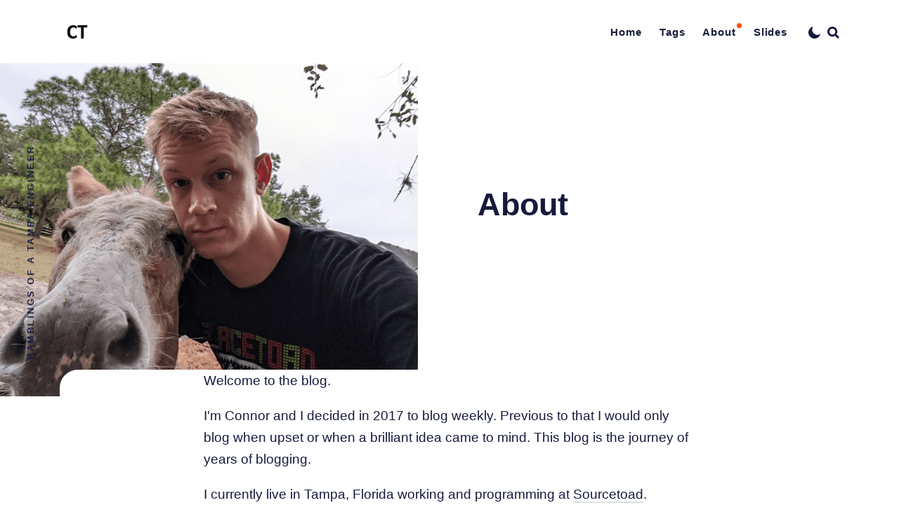

--- FILE ---
content_type: text/html; charset=utf-8
request_url: https://connortumbleson.com/about/
body_size: 8010
content:
<!DOCTYPE html>
<html lang="en">
	<head>
		<meta charset="utf-8">
		<meta http-equiv="X-UA-Compatible" content="IE=edge">
		<title>About</title>
		<meta name="HandheldFriendly" content="True">
		<meta name="MobileOptimized" content="320">
		<meta name="viewport" content="width=device-width, initial-scale=1">
		<link rel="stylesheet" type="text/css" href="/assets/css/screen.min.css?v=d906df19ef">
        <link rel="stylesheet" type="text/css" href="/assets/css/prism.min.css?v=d906df19ef">
        <meta name="description" content="Looking for information about this blog, who am I? This is the place to find out.">
    <link rel="canonical" href="https://connortumbleson.com/about/">
    <meta name="referrer" content="no-referrer-when-downgrade">
    
    <meta property="og:site_name" content="Connor Tumbleson">
    <meta property="og:type" content="website">
    <meta property="og:title" content="About">
    <meta property="og:description" content="Looking for information about this blog, who am I? This is the place to find out.">
    <meta property="og:url" content="https://connortumbleson.com/about/">
    <meta property="og:image" content="https://connortumbleson.com/content/images/2022/08/connor-animal.png">
    <meta property="article:published_time" content="2011-08-13T11:47:02.000Z">
    <meta property="article:modified_time" content="2025-02-04T11:44:32.000Z">
    <meta property="article:tag" content="Personal">
    
    <meta name="twitter:card" content="summary_large_image">
    <meta name="twitter:title" content="About">
    <meta name="twitter:description" content="Looking for information about this blog, who am I? This is the place to find out.">
    <meta name="twitter:url" content="https://connortumbleson.com/about/">
    <meta name="twitter:image" content="https://connortumbleson.com/content/images/2022/08/connor-animal.png">
    <meta name="twitter:label1" content="Written by">
    <meta name="twitter:data1" content="Connor Tumbleson">
    <meta name="twitter:label2" content="Filed under">
    <meta name="twitter:data2" content="Personal">
    <meta name="twitter:site" content="@iBotPeaches">
    <meta name="twitter:creator" content="@iBotPeaches">
    <meta property="og:image:width" content="735">
    <meta property="og:image:height" content="845">
    
    <script type="application/ld+json">
{
    "@context": "https://schema.org",
    "@type": "Article",
    "publisher": {
        "@type": "Organization",
        "name": "Connor Tumbleson",
        "url": "https://connortumbleson.com/",
        "logo": {
            "@type": "ImageObject",
            "url": "https://connortumbleson.com/content/images/2014/Sep/connortumbleson-logo-2.png",
            "width": 62,
            "height": 60
        }
    },
    "author": {
        "@type": "Person",
        "name": "Connor Tumbleson",
        "image": {
            "@type": "ImageObject",
            "url": "https://connortumbleson.com/content/images/2021/05/test2-min.png",
            "width": 735,
            "height": 845
        },
        "url": "https://connortumbleson.com/author/connor/",
        "sameAs": [
            "https://x.com/iBotPeaches",
            "https://bsky.app/profile/connortumbleson.com",
            "https://infosec.exchange/@iBotPeaches"
        ]
    },
    "headline": "About",
    "url": "https://connortumbleson.com/about/",
    "datePublished": "2011-08-13T11:47:02.000Z",
    "dateModified": "2025-02-04T11:44:32.000Z",
    "image": {
        "@type": "ImageObject",
        "url": "https://connortumbleson.com/content/images/2022/08/connor-animal.png",
        "width": 735,
        "height": 845
    },
    "keywords": "Personal",
    "description": "Looking for information about this blog, who am I? This is the place to find out.",
    "mainEntityOfPage": "https://connortumbleson.com/about/"
}
    </script>

    <meta name="generator" content="Ghost 6.13">
    <link rel="alternate" type="application/rss+xml" title="Connor Tumbleson" href="https://connortumbleson.com/rss/">
    <script defer src="https://cdn.jsdelivr.net/ghost/portal@~2.56/umd/portal.min.js" data-i18n="true" data-ghost="https://connortumbleson.com/" data-key="0e770afa8fc5e1114ae2aa53ff" data-api="https://connortumbleson.com/ghost/api/content/" data-locale="en" crossorigin="anonymous"></script><style id="gh-members-styles">.gh-post-upgrade-cta-content,
.gh-post-upgrade-cta {
    display: flex;
    flex-direction: column;
    align-items: center;
    font-family: -apple-system, BlinkMacSystemFont, 'Segoe UI', Roboto, Oxygen, Ubuntu, Cantarell, 'Open Sans', 'Helvetica Neue', sans-serif;
    text-align: center;
    width: 100%;
    color: #ffffff;
    font-size: 16px;
}

.gh-post-upgrade-cta-content {
    border-radius: 8px;
    padding: 40px 4vw;
}

.gh-post-upgrade-cta h2 {
    color: #ffffff;
    font-size: 28px;
    letter-spacing: -0.2px;
    margin: 0;
    padding: 0;
}

.gh-post-upgrade-cta p {
    margin: 20px 0 0;
    padding: 0;
}

.gh-post-upgrade-cta small {
    font-size: 16px;
    letter-spacing: -0.2px;
}

.gh-post-upgrade-cta a {
    color: #ffffff;
    cursor: pointer;
    font-weight: 500;
    box-shadow: none;
    text-decoration: underline;
}

.gh-post-upgrade-cta a:hover {
    color: #ffffff;
    opacity: 0.8;
    box-shadow: none;
    text-decoration: underline;
}

.gh-post-upgrade-cta a.gh-btn {
    display: block;
    background: #ffffff;
    text-decoration: none;
    margin: 28px 0 0;
    padding: 8px 18px;
    border-radius: 4px;
    font-size: 16px;
    font-weight: 600;
}

.gh-post-upgrade-cta a.gh-btn:hover {
    opacity: 0.92;
}</style>
    <script defer src="https://cdn.jsdelivr.net/ghost/sodo-search@~1.8/umd/sodo-search.min.js" data-key="0e770afa8fc5e1114ae2aa53ff" data-styles="https://cdn.jsdelivr.net/ghost/sodo-search@~1.8/umd/main.css" data-sodo-search="https://connortumbleson.com/" data-locale="en" crossorigin="anonymous"></script>
    
    <link href="https://connortumbleson.com/webmentions/receive/" rel="webmention">
    <script defer src="/public/cards.min.js?v=d906df19ef"></script>
    <link rel="stylesheet" type="text/css" href="/public/cards.min.css?v=d906df19ef">
    <script defer src="/public/comment-counts.min.js?v=d906df19ef" data-ghost-comments-counts-api="https://connortumbleson.com/members/api/comments/counts/"></script>
    <script defer src="/public/member-attribution.min.js?v=d906df19ef"></script><style>:root {--ghost-accent-color: #ff4d00;}</style>
	</head>
	<body class="page-template page-about tag-personal">
		<div class="global-wrap">
			<div class="section-content-wrap">
				<div class="section-header wrap">
	<header class="header-wrap flex">
		<div class="header-logo">
			<div class="is-logo"><a href="https://connortumbleson.com"><img height="50" width="50" class="ct-logo" src="https://connortumbleson.com/content/images/2014/Sep/connortumbleson-logo-2.png" alt="Connor Tumbleson"></a></div>

		</div>
		<div class="header-nav">
			<nav class="nav-wrap">
				<label for="toggle" class="nav-label hamburger hamburger-minus">
					<span class="hamburger-box">
						<span class="hamburger-inner"></span>
					</span>
				</label>
				<input type="checkbox" id="toggle" class="nav-toggle">
				<ul class="nav-list">
					
<li class="nav-list-item">
	<a href="https://connortumbleson.com/" class="nav-link">Home</a>
	<span class="nav-dot"></span>
</li>
<li class="nav-list-item">
	<a href="https://connortumbleson.com/tags/" class="nav-link">Tags</a>
	<span class="nav-dot"></span>
</li>
<li class="nav-list-item">
	<a href="https://connortumbleson.com/about/" class="nav-link">About</a>
	<span class="nav-dot nav-dot-current"></span>
</li>
<li class="nav-list-item">
	<a href="https://connortumbleson.com/slides/" class="nav-link">Slides</a>
	<span class="nav-dot"></span>
</li>
<li class="nav-list-item theme-switch"><span>Dark</span><svg role="img" xmlns="http://www.w3.org/2000/svg" viewBox="0 0 25 25"><path id="Moon" d="M24.86,15.53a.5.5,0,0,0-.57,0A10.71,10.71,0,0,1,9.57.79.5.5,0,0,0,9,0,12.77,12.77,0,1,0,25,16,.5.5,0,0,0,24.86,15.53Z" /></svg></li>

					<li class="nav-list-item search-open" data-ghost-search><span>Search</span><svg role="img" viewBox="0 0 24 24" xmlns="http://www.w3.org/2000/svg"><path d="M18.420346,15.5800244 L24,21.1596784 L21.1596784,24 L15.5800244,18.420346 C13.9925104,19.4717887 12.088789,20.0841064 10.0420532,20.0841064 C4.49598037,20.0841064 0,15.5881261 0,10.0420532 C0,4.49598037 4.49598037,0 10.0420532,0 C15.5881261,0 20.0841064,4.49598037 20.0841064,10.0420532 C20.0841064,12.088789 19.4717887,13.9925104 18.420346,15.5800244 Z M10.0420532,16.0672851 C13.3696969,16.0672851 16.0672851,13.3696969 16.0672851,10.0420532 C16.0672851,6.71440951 13.3696969,4.01682129 10.0420532,4.01682129 C6.71440951,4.01682129 4.01682129,6.71440951 4.01682129,10.0420532 C4.01682129,13.3696969 6.71440951,16.0672851 10.0420532,16.0672851 Z"/></svg></li>
				</ul>
			</nav>
		</div>
		<div class="blog-description flex">Ramblings of a Tampa engineer</div>
	</header>
</div>				<article>
	<div class="section-featured is-featured-image">
	<div class="featured-image" style="background-image: url(https://connortumbleson.com/content/images/2022/08/connor-animal.png)"></div>
	<div class="featured-wrap flex">
		<div class="featured-content">
			<h1 class="white">About</h1>
		</div>
	</div>
</div>	<div class="section-post wrap">
		<div class="post-wrap no-image">
			<p>Welcome to the blog.</p><p>I'm Connor and I decided in 2017 to blog weekly. Previous to that I would only blog when upset or when a brilliant idea came to mind. This blog is the journey of years of blogging.</p><p>I currently live in Tampa, Florida working and programming at <a href="https://www.sourcetoad.com/?ref=connortumbleson.com">Sourcetoad</a>.</p><figure class="kg-card kg-image-card kg-card-hascaption"><img src="https://connortumbleson.com/content/images/2022/08/Old-Main-1.jpg" class="kg-image" alt loading="lazy" width="1862" height="1241"><figcaption><a href="https://connortumbleson.com/2016/01/25/connor-graduation-arkansas/">title about graduating from school</a> - January 2016</figcaption></figure><p>I graduated from University of Arkansas in 2015 with a Computer Science degree and now spend my time on too many hobby projects.</p><figure class="kg-card kg-image-card kg-card-hascaption"><img src="https://connortumbleson.com/content/images/2022/08/apktool.png" class="kg-image" alt loading="lazy" width="1404" height="692"><figcaption><a href="https://ibotpeaches.github.io/Apktool/?ref=connortumbleson.com">Apktool Homepage</a></figcaption></figure><p>Most projects are private and will never reach the public light, but some are quite popular like Apktool, which I've been maintaining for almost a decade and blogging about that <a href="https://connortumbleson.com/2017/05/01/the-human-behind-the-keyboard/">experience</a>. I'm blogging about every project that I can slowly under the <a href="https://connortumbleson.com/tag/projects/">Projects</a> tag using the <a href="https://connortumbleson.com/tag/ghost-blog/">Ghost</a> software.</p><hr><p>I can almost guarantee not every blog I write will fit your fancy, but just take a gander at the <a href="https://connortumbleson.com/tags/">tags</a>. If you know me, you might want a bit of a deep dive into my <a href="https://connortumbleson.com/tag/personal/">personal life</a>. If you recognize me from the Halo/Xbox scene, maybe take a peek at the <a href="https://connortumbleson.com/tag/halo/">Halo</a>/<a href="https://connortumbleson.com/tag/xbox/">Xbox</a> tags. If you strictly care about <a href="https://connortumbleson.com/tag/apktool/">Apktool</a>, you can filter for that as well. If you saw me at a talk - it was probably about <a href="https://connortumbleson.com/tag/cicada-3301/">Cicada 3301</a> or you just wanted to find my <a href="https://connortumbleson.com/slides/">slide deck(s)</a>.</p><p>I wish you the best and hope an article was worth the read. If not, feedback is always welcome.</p><hr><p>If you want a weekly email to follow even closer. An email subscription is available via the orange floating button in bottom right or via the <a href="https://connortumbleson.com/subscribe/">subscribe</a> page. You'll get an email anytime a post goes out, which is roughly Sunday around 11pm Eastern. I'll never share your email and you can unsubscribe anytime.</p>
		</div>
	</div>
</article>

			</div>
			<footer class="section-footer">
	<div class="footer-wrap wrap flex">
		<div class="footer-social-links flex">
			<a href="https://x.com/iBotPeaches" aria-label="link Twitter"><svg class="global-svg" role="img" viewBox="0 0 24 24" xmlns="http://www.w3.org/2000/svg"><path d="M23.954 4.569c-.885.389-1.83.654-2.825.775 1.014-.611 1.794-1.574 2.163-2.723-.951.555-2.005.959-3.127 1.184-.896-.959-2.173-1.559-3.591-1.559-2.717 0-4.92 2.203-4.92 4.917 0 .39.045.765.127 1.124C7.691 8.094 4.066 6.13 1.64 3.161c-.427.722-.666 1.561-.666 2.475 0 1.71.87 3.213 2.188 4.096-.807-.026-1.566-.248-2.228-.616v.061c0 2.385 1.693 4.374 3.946 4.827-.413.111-.849.171-1.296.171-.314 0-.615-.03-.916-.086.631 1.953 2.445 3.377 4.604 3.417-1.68 1.319-3.809 2.105-6.102 2.105-.39 0-.779-.023-1.17-.067 2.189 1.394 4.768 2.209 7.557 2.209 9.054 0 13.999-7.496 13.999-13.986 0-.209 0-.42-.015-.63.961-.689 1.8-1.56 2.46-2.548l-.047-.02z"/></svg></a>
			<a href="/rss"><svg role="img" viewBox="0 0 24 24" xmlns="http://www.w3.org/2000/svg"><path d="M19.199 24C19.199 13.467 10.533 4.8 0 4.8V0c13.165 0 24 10.835 24 24h-4.801zM3.291 17.415c1.814 0 3.293 1.479 3.293 3.295 0 1.813-1.485 3.29-3.301 3.29C1.47 24 0 22.526 0 20.71s1.475-3.294 3.291-3.295zM15.909 24h-4.665c0-6.169-5.075-11.245-11.244-11.245V8.09c8.727 0 15.909 7.184 15.909 15.91z"/></svg></a>
<a href="https://www.buymeacoffee.com/iBotPeaches" aria-label="link Buy me a coffee"><svg class="global-svg" role="img" viewBox="0 0 24 24" xmlns="http://www.w3.org/2000/svg"><path d="M6.898 0L5.682 2.799H3.877v2.523h.695L5.277 9.8H4.172l1.46 8.23.938-.01L7.512 24h8.918l.062-.4.88-5.58.888.01 1.46-8.231h-1.056l.705-4.477h.756V2.8h-1.918L16.99 0H6.898zm.528.805h9.043l.771 1.78H6.652l.774-1.78zm-2.75 2.797H19.32v.92H4.676v-.92zm.453 6.998h13.635l-1.176 6.62-5.649-.06-5.636.06-1.174-6.62z"/></svg></a>
<a href="https://connortumbleson.com/btc.txt"><svg class="global-svg" role="img" viewBox="0 0 24 24" xmlns="http://www.w3.org/2000/svg"><path d="M23.638 14.904c-1.602 6.43-8.113 10.34-14.542 8.736C2.67 22.05-1.244 15.525.362 9.105 1.962 2.67 8.475-1.243 14.9.358c6.43 1.605 10.342 8.115 8.738 14.548v-.002zm-6.35-4.613c.24-1.59-.974-2.45-2.64-3.03l.54-2.153-1.315-.33-.525 2.107c-.345-.087-.705-.167-1.064-.25l.526-2.127-1.32-.33-.54 2.165c-.285-.067-.565-.132-.84-.2l-1.815-.45-.35 1.407s.975.225.955.236c.535.136.63.486.615.766l-1.477 5.92c-.075.166-.24.406-.614.314.015.02-.96-.24-.96-.24l-.66 1.51 1.71.426.93.242-.54 2.19 1.32.327.54-2.17c.36.1.705.19 1.05.273l-.51 2.154 1.32.33.545-2.19c2.24.427 3.93.257 4.64-1.774.57-1.637-.03-2.58-1.217-3.196.854-.193 1.5-.76 1.68-1.93h.01zm-3.01 4.22c-.404 1.64-3.157.75-4.05.53l.72-2.9c.896.23 3.757.67 3.33 2.37zm.41-4.24c-.37 1.49-2.662.735-3.405.55l.654-2.64c.744.18 3.137.524 2.75 2.084v.006z"/></svg></a>
<a href="https://github.com/iBotPeaches"><svg class="global-svg" role="img" viewBox="0 0 24 24" xmlns="http://www.w3.org/2000/svg"><path d="M12 .297c-6.63 0-12 5.373-12 12 0 5.303 3.438 9.8 8.205 11.385.6.113.82-.258.82-.577 0-.285-.01-1.04-.015-2.04-3.338.724-4.042-1.61-4.042-1.61C4.422 18.07 3.633 17.7 3.633 17.7c-1.087-.744.084-.729.084-.729 1.205.084 1.838 1.236 1.838 1.236 1.07 1.835 2.809 1.305 3.495.998.108-.776.417-1.305.76-1.605-2.665-.3-5.466-1.332-5.466-5.93 0-1.31.465-2.38 1.235-3.22-.135-.303-.54-1.523.105-3.176 0 0 1.005-.322 3.3 1.23.96-.267 1.98-.399 3-.405 1.02.006 2.04.138 3 .405 2.28-1.552 3.285-1.23 3.285-1.23.645 1.653.24 2.873.12 3.176.765.84 1.23 1.91 1.23 3.22 0 4.61-2.805 5.625-5.475 5.92.42.36.81 1.096.81 2.22 0 1.606-.015 2.896-.015 3.286 0 .315.21.69.825.57C20.565 22.092 24 17.592 24 12.297c0-6.627-5.373-12-12-12"/></svg></a>
<a href="https://www.linkedin.com/in/connortumbleson"><svg class="global-svg" role="img" viewBox="0 0 24 24" xmlns="http://www.w3.org/2000/svg"><path d="M20.447 20.452h-3.554v-5.569c0-1.328-.027-3.037-1.852-3.037-1.853 0-2.136 1.445-2.136 2.939v5.667H9.351V9h3.414v1.561h.046c.477-.9 1.637-1.85 3.37-1.85 3.601 0 4.267 2.37 4.267 5.455v6.286zM5.337 7.433c-1.144 0-2.063-.926-2.063-2.065 0-1.138.92-2.063 2.063-2.063 1.14 0 2.064.925 2.064 2.063 0 1.139-.925 2.065-2.064 2.065zm1.782 13.019H3.555V9h3.564v11.452zM22.225 0H1.771C.792 0 0 .774 0 1.729v20.542C0 23.227.792 24 1.771 24h20.451C23.2 24 24 23.227 24 22.271V1.729C24 .774 23.2 0 22.222 0h.003z"/></svg></a>
<a href="https://stackoverflow.com/users/455008/connor-tumbleson"><svg class="global-svg" role="img" viewBox="0 0 24 24" xmlns="http://www.w3.org/2000/svg"><path d="M18.986 21.865v-6.404h2.134V24H1.844v-8.539h2.13v6.404h15.012zM6.111 19.731H16.85v-2.137H6.111v2.137zm.259-4.852l10.48 2.189.451-2.07-10.478-2.187-.453 2.068zm1.359-5.056l9.705 4.53.903-1.95-9.706-4.53-.902 1.936v.014zm2.715-4.785l8.217 6.855 1.359-1.62-8.216-6.853-1.35 1.617-.01.001zM15.751 0l-1.746 1.294 6.405 8.604 1.746-1.294L15.749 0h.002z"/></svg></a>
<a rel="me" href="https://infosec.exchange/@iBotPeaches"><svg class="global-svg" role="img" viewBox="0 0 24 24" xmlns="http://www.w3.org/2000/svg"><path d="M23.193 7.879c0-5.206-3.411-6.732-3.411-6.732C18.062.357 15.108.025 12.041 0h-.076c-3.068.025-6.02.357-7.74 1.147 0 0-3.411 1.526-3.411 6.732 0 1.192-.023 2.618.015 4.129.124 5.092.934 10.109 5.641 11.355 2.17.574 4.034.695 5.535.612 2.722-.15 4.25-.972 4.25-.972l-.09-1.975s-1.945.613-4.129.539c-2.165-.074-4.449-.233-4.799-2.891a5.499 5.499 0 0 1-.048-.745s2.125.52 4.817.643c1.646.075 3.19-.097 4.758-.283 3.007-.359 5.625-2.212 5.954-3.905.517-2.665.475-6.507.475-6.507zm-4.024 6.709h-2.497V8.469c0-1.29-.543-1.944-1.628-1.944-1.2 0-1.802.776-1.802 2.312v3.349h-2.483v-3.35c0-1.536-.602-2.312-1.802-2.312-1.085 0-1.628.655-1.628 1.944v6.119H4.832V8.284c0-1.289.328-2.313.987-3.07.68-.758 1.569-1.146 2.674-1.146 1.278 0 2.246.491 2.886 1.474L12 6.585l.622-1.043c.64-.983 1.608-1.474 2.886-1.474 1.104 0 1.994.388 2.674 1.146.658.757.986 1.781.986 3.07v6.304z"/></svg></a>		</div>
	</div>
	<div class="footer-copyright">
		&copy; 2026 <a href="https://connortumbleson.com">Connor Tumbleson</a>. All Right Reserved.
		Published with <a href="https://ghost.org">Ghost</a>.
	</div>
</footer>		</div>
		<div id="notifications" class="global-notification">
	<div class="subscribe">You’ve successfully subscribed to Connor Tumbleson</div>
	<div class="signin">Welcome back! You’ve successfully signed in.</div>
	<div class="signup">Great! You’ve successfully signed up.</div>
	<div class="update-email">Success! Your email is updated.</div>
	<div class="expired">Your link has expired</div>
	<div class="checkout-success">Success! Check your email for magic link to sign-in.</div>
</div>
		<div class="section-search flex" id="search">
	<div class="search-close"><svg role="img" viewBox="0 0 24 24" xmlns="http://www.w3.org/2000/svg"><path d="M15.4285714,12 L24,20.5714286 L20.5714286,24 L12,15.4285714 L3.42857143,24 L3.55271368e-15,20.5714286 L8.57142857,12 L5.32907052e-15,3.42857143 L3.42857143,3.55271368e-15 L12,8.57142857 L20.5714286,3.55271368e-15 L24,3.42857143 L15.4285714,12 Z"/></svg></div>
	<div class="search-wrap">
		<div class="search-content">
			<form class="search-form flex" onsubmit="return false">
				<input type="text" class="search-input" placeholder="Type your keywords..." aria-label="Type your keywords...">
			</form>
			<div class="search-meta">
				<span class="search-info-wrap">Please enter at least 3 characters</span>
				<span class="search-counter-wrap hide">
					<span class="counter-results">0</span>
				Results for your search</span>
			</div>
			<div class="search-results"></div>
			<div class="search-suggestion flex">
				<div class="search-suggestion-tags">
	<h3>May we suggest a tag?</h3>
	<a class="post-tag global-tag" href="/tag/personal/">Personal</a>
	<a class="post-tag global-tag" href="/tag/apktool/">Apktool</a>
	<a class="post-tag global-tag" href="/tag/travel/">Travel</a>
	<a class="post-tag global-tag" href="/tag/random/">Random</a>
	<a class="post-tag global-tag" href="/tag/technology/">Technology</a>
	<a class="post-tag global-tag" href="/tag/food/">Food</a>
	<a class="post-tag global-tag" href="/tag/developer/">Developer</a>
	<a class="post-tag global-tag" href="/tag/tampa/">Tampa</a>
	<a class="post-tag global-tag" href="/tag/online-security/">Security</a>
	<a class="post-tag global-tag" href="/tag/ingress/">Ingress</a>
	<a class="post-tag global-tag" href="/tag/halo/">Halo</a>
	<a class="post-tag global-tag" href="/tag/health/">Health</a>
	<a class="post-tag global-tag" href="/tag/pi-hole/">Pi-hole</a>
	<a class="post-tag global-tag" href="/tag/coronavirus/">Coronavirus</a>
	<a class="post-tag global-tag" href="/tag/history/">History</a>
	<a class="post-tag global-tag" href="/tag/movies/">Movies</a>
	<a class="post-tag global-tag" href="/tag/ghost-blog/">Ghost Blog</a>
	<a class="post-tag global-tag" href="/tag/sports/">Sports</a>
	<a class="post-tag global-tag" href="/tag/projects/">Projects</a>
	<a class="post-tag global-tag" href="/tag/cicada-3301/">Cicada 3301</a>
</div>
				<div class="search-suggestion-authors">
	<h3>May we suggest an author?</h3>
	<a class="post-tag global-tag" href="/author/connor/">Connor Tumbleson</a>
</div>
			</div>
		</div>
		<div class="search-footer">
			<a href="https://connortumbleson.com">Connor Tumbleson.</a>
			<span>Ramblings of a Tampa engineer</span>
		</div>
	</div>
</div>
<script>
var searchPublished = 'Published',
	searchFeaturedIcon = '<svg role="img" viewBox="0 0 24 24" xmlns="http://www.w3.org/2000/svg"><path d="M22.9712403,8.05987765 L16.2291373,8.05987765 L12.796794,0.459688839 C12.5516266,-0.153229613 11.4483734,-0.153229613 11.0806223,0.459688839 L7.64827899,8.05987765 L0.906176009,8.05987765 C0.538424938,8.05987765 0.170673866,8.30504503 0.0480901758,8.6727961 C-0.0744935148,9.04054717 0.0480901758,9.40829825 0.293257557,9.65346563 L5.31918887,14.3116459 L3.11268244,22.4021694 C2.99009875,22.7699205 3.11268244,23.1376716 3.48043351,23.382839 C3.72560089,23.6280063 4.21593565,23.6280063 4.46110303,23.5054227 L11.9387082,19.2149935 L19.4163133,23.5054227 C19.538897,23.6280063 19.6614807,23.6280063 19.906648,23.6280063 C20.1518154,23.6280063 20.2743991,23.5054227 20.5195665,23.382839 C20.7647339,23.1376716 20.8873176,22.7699205 20.8873176,22.4021694 L18.6808111,14.3116459 L23.7067424,9.65346563 C23.9519098,9.40829825 24.0744935,9.04054717 23.9519098,8.6727961 C23.7067424,8.30504503 23.3389914,8.05987765 22.9712403,8.05987765 Z"/></svg>',
	searchHost = 'https://connortumbleson.com',
	searchAPI = searchHost+'/ghost/api/content/posts/?key='+'x'+'&limit=all&fields=url,title,featured,published_at,custom_excerpt,visibility,html'
</script>
		<script src="/assets/js/post.min.js?v=d906df19ef"></script>
        	<script src="/assets/js/prism.min.js?v=d906df19ef"></script>
		<script src="/assets/js/global.min.js?v=d906df19ef"></script>
        	<script src="/assets/js/custom.min.js?v=d906df19ef"></script>
		<script src="/assets/js/ityped.min.js?v=d906df19ef"></script>
		
		<script>
!function(){"use strict";const p=new URLSearchParams(window.location.search),isAction=p.has("action"),isStripe=p.has("stripe"),success=p.get("success"),action=p.get("action"),stripe=p.get("stripe"),n=document.getElementById("notifications"),a="is-subscribe",b="is-signin",c="is-signup",f="is-update-email",d="is-expired",e="is-checkout-success";p&&(isAction&&(action=="subscribe"&&success=="true"&&n.classList.add(a),action=="signup-paid"&&success=="true"&&n.classList.add(a),action=="signin"&&success=="true"&&n.classList.add(b),action=="signup"&&success=="true"&&n.classList.add(c),action=="updateEmail"&&success=="true"&&n.classList.add(f),success=="false"&&n.classList.add(d)),isStripe&&stripe=="success"&&n.classList.add(e),(isAction||isStripe)&&setTimeout(function(){window.history.replaceState(null,null,window.location.pathname),n.classList.remove(a,b,c,d,e,f)},5000))}();
</script>

		
		
	</body>
</html>


--- FILE ---
content_type: text/css
request_url: https://connortumbleson.com/assets/css/screen.min.css?v=d906df19ef
body_size: 14425
content:
:root{--font-family-primary:"Arvo","Helvetica Neue",Arial,Helvetica,sans-serif;--font-weight-primary-regular:400;--font-weight-primary-bold:700;--border-radius-primary:26px;--border-radius-secondary:5px;--ghost-accent-color:#2821fc;--gradient-violet-start:#b53cff;--gradient-violet-end:#f952ff;--gradient-green-start:#23bd38;--gradient-green-end:#41eba9;--gradient-red-start:#f857a6;--gradient-red-end:#ff5858;--gradient-orange-start:#e77842;--gradient-orange-end:#f7c068;--gradient-yellow-start:#ffb040;--gradient-yellow-end:#ffd62e;--gradient-blue-start:#327ae7;--gradient-blue-end:#6bd0ff;--gradient-free-start:#23bd38;--gradient-free-end:#41eba9;--gradient-paid-start:#e77842;--gradient-paid-end:#f7c068;--color-font:#161b3d;--color-font-button:#161b3d;--color-alert-red:#f74856;--color-alert-orange:#ff970d;--color-body:#fff;--color-featured-label:#fff;--color-featured-label-mobile:#161b3d;--color-search-icon:#161b3d;--color-underline-link:#dde0e0;--color-table-border:#dde0e0;--color-figcaption:#5b6572;--color-hover-dot:#d3d5dc;--color-bg-textarea:#f2f3f7;--color-bg-code:#f1f4f4;--color-bg-tag:#f4f4f4;--color-bg-featured-label:#161b3d;--color-bg-featured-label-mobile:#f4f4f4;--color-bg-elements:#f7f7f7;--color-bg-button-membership:#e2e5ed;--color-bg-notification-success:#23bd38;--color-bg-notification-false:#f74856;--color-elements-one:#f0f0f0;--color-elements-two:#e2e5ed;--color-elements-white:#fff;--gradient-gray-start:#e2e5ed;--gradient-gray-end:#f1f4f4}.dark-mode{--color-font:#fff;--color-font-button:#0b0b0b;--color-alert-red:#f74856;--color-alert-orange:#ff970d;--color-body:#222327;--color-featured-label:#1a1a1a;--color-featured-label-mobile:#222327;--color-search-icon:#717171;--color-underline-link:#414242;--color-table-border:#414242;--color-figcaption:#c3c6c7;--color-hover-dot:#717171;--color-bg-textarea:#28292e;--color-bg-code:#32343a;--color-bg-tag:#414242;--color-bg-featured-label:#fff;--color-bg-featured-label-mobile:#f4f4f4;--color-bg-elements:#28292e;--color-bg-button-membership:#e2e5ed;--color-elements-one:#414242;--color-elements-two:#717171;--color-elements-white:#fff;--gradient-gray-start:#2b2d32;--gradient-gray-end:#32343a}@media (prefers-color-scheme:dark){.auto-dark-mode{--color-font:#fff;--color-font-button:#0b0b0b;--color-alert-red:#f74856;--color-alert-orange:#ff970d;--color-body:#222327;--color-featured-label:#1a1a1a;--color-featured-label-mobile:#222327;--color-search-icon:#717171;--color-underline-link:#414242;--color-table-border:#414242;--color-figcaption:#c3c6c7;--color-hover-dot:#717171;--color-bg-textarea:#28292e;--color-bg-code:#32343a;--color-bg-tag:#414242;--color-bg-featured-label:#fff;--color-bg-featured-label-mobile:#f4f4f4;--color-bg-elements:#28292e;--color-bg-button-membership:#e2e5ed;--color-elements-one:#414242;--color-elements-two:#717171;--color-elements-white:#fff;--gradient-gray-start:#2b2d32;--gradient-gray-end:#32343a}}iframe[title=portal-notification]{display:none}html{line-height:1.15;-webkit-text-size-adjust:100%}body{margin:0;font-family:var(--gh-font-body)}main{display:block}h1{font-size:2em;margin:.67em 0}hr{overflow:visible;box-sizing:content-box;height:0}pre{font-family:monospace,monospace;font-size:1em}a{background-color:transparent}abbr[title]{text-decoration:underline;text-decoration:underline dotted;border-bottom:none}b,strong{font-weight:bolder}code,kbd,samp{font-family:monospace,monospace;font-size:1em}small{font-size:80%}sub,sup{font-size:75%;line-height:0;position:relative;vertical-align:baseline}sub{bottom:-.25em}sup{top:-.5em}img{border-style:none}button,input,optgroup,select,textarea{font-family:inherit;font-size:100%;line-height:1.15;margin:0}button,input{overflow:visible}button,select{text-transform:none}[type=button],[type=reset],[type=submit],button{-webkit-appearance:button}[type=button]::-moz-focus-inner,[type=reset]::-moz-focus-inner,[type=submit]::-moz-focus-inner,button::-moz-focus-inner{padding:0;border-style:none}[type=button]:-moz-focusring,[type=reset]:-moz-focusring,[type=submit]:-moz-focusring,button:-moz-focusring{outline:1px dotted ButtonText}fieldset{padding:.35em .75em .625em}legend{display:table;box-sizing:border-box;max-width:100%;padding:0;white-space:normal;color:inherit}progress{vertical-align:baseline}textarea{overflow:auto}[type=checkbox],[type=radio]{box-sizing:border-box;padding:0}[type=number]::-webkit-inner-spin-button,[type=number]::-webkit-outer-spin-button{height:auto}[type=search]{outline-offset:-2px;-webkit-appearance:textfield}[type=search]::-webkit-search-decoration{-webkit-appearance:none}::-webkit-file-upload-button{font:inherit;-webkit-appearance:button}details{display:block}summary{display:list-item}audio{width:100%}template{display:none}[hidden]{display:none}.hamburger{font:inherit;display:inline-block;overflow:visible;margin:0;padding:10px 15px 0 0;cursor:pointer;text-transform:none;color:inherit;border:0;background-color:transparent}.hamburger-box{position:relative;display:inline-block;width:30px;height:24px}.hamburger-inner{top:50%;display:block;margin-top:-2px}.hamburger-inner,.hamburger-inner::after,.hamburger-inner::before{position:absolute;width:30px;height:4px;background-color:var(--color-font)}.hamburger-inner::after,.hamburger-inner::before{display:block;content:''}.hamburger-inner::before{top:-10px}.hamburger-inner::after{bottom:-10px}.hamburger-minus .hamburger-inner::after,.hamburger-minus .hamburger-inner::before{transition:bottom .08s 0s ease-out,top .08s 0s ease-out,opacity 0s linear}.hamburger-minus.is-active .hamburger-inner::after,.hamburger-minus.is-active .hamburger-inner::before{transition:bottom .08s ease-out,top .08s ease-out,opacity 0s .08s linear;opacity:0}.hamburger-minus.is-active .hamburger-inner::before{top:0}.hamburger-minus.is-active .hamburger-inner::after{bottom:0}.flickity-enabled{position:relative}.flickity-enabled:focus{outline:0}.flickity-viewport{position:relative;overflow:hidden;height:100%}.flickity-slider{position:absolute;width:100%;height:100%}.flickity-enabled.is-draggable{-webkit-user-select:none;-moz-user-select:none;-ms-user-select:none;user-select:none;-webkit-tap-highlight-color:transparent;tap-highlight-color:transparent}.flickity-enabled.is-draggable .flickity-viewport{cursor:move;cursor:-webkit-grab;cursor:grab}.flickity-enabled.is-draggable .flickity-viewport.is-pointer-down{cursor:-webkit-grabbing;cursor:grabbing}.lightense-wrap img{border-radius:0!important}.lightense-backdrop{background-color:var(--color-body)!important;-webkit-backdrop-filter:initial!important;backdrop-filter:initial!important}.lightense-wrap~br,.lightense-wrap~small{display:none}.js-reframe{margin-bottom:30px}.kg-embed-card .js-reframe{margin-bottom:0}body,html{height:100%;max-height:100%;-webkit-font-smoothing:antialiased;-moz-osx-font-smoothing:grayscale;-webkit-tap-highlight-color:transparent}body{font-family:var(--font-family-primary);font-size:18px;font-weight:var(--font-weight-primary-regular);line-height:1.5;word-wrap:break-word;word-break:break-word;color:var(--color-font);background-color:var(--color-body)}h1,h2,h3,h4,h5,h6{font-weight:var(--font-weight-primary-bold);font-family:var(--gh-font-heading),Lato,sans-serif;line-height:1.4;margin:5px 0 25px}h1{font-size:50px}h2{font-size:40px}h3{font-size:30px}h4{font-size:25px}h5{font-size:20px}h6{font-size:17px}a,a:focus,a:hover{text-decoration:none;color:var(--color-font);outline:0}.flex{display:flex;flex-wrap:wrap}.global-tag{font-size:10px;font-weight:var(--font-weight-primary-bold);display:inline-block;margin:0 2px 1px 0;padding:4px 10px;transition:all .15s ease;letter-spacing:1.5px;text-transform:uppercase;border-radius:20px}.global-button{font-size:14px;font-weight:var(--font-weight-primary-bold);line-height:1.15;display:inline-block;box-sizing:border-box;height:auto;margin:5px 0 0 0;padding:25px 27px;cursor:pointer;transition:all .15s ease;text-decoration:none;letter-spacing:2px;color:var(--color-font-button);border:none!important;border-radius:50px;outline:0;background-color:var(--color-elements-two)}br+.global-button{margin-top:25px}.global-button:hover{color:var(--color-elements-white);border-color:var(--ghost-accent-color);background-color:var(--ghost-accent-color)}.global-notification div{font-size:15px;font-weight:var(--font-weight-primary-bold);position:fixed;z-index:999;top:0;right:0;left:0;display:none;visibility:hidden;padding:12px 20px;transform:translateY(-130%);-webkit-animation:slideDownNotification 5s cubic-bezier(.19,1,.22,1) forwards;animation:slideDownNotification 5s cubic-bezier(.19,1,.22,1) forwards;text-align:center;color:var(--color-elements-white);background-color:var(--color-bg-notification-success)}.global-notification .expired{background-color:var(--color-bg-notification-false)}.global-notification.is-checkout-success .checkout-success,.global-notification.is-expired .expired,.global-notification.is-signin .signin,.global-notification.is-signup .signup,.global-notification.is-subscribe .subscribe,.global-notification.is-update-email .update-email{display:block}@-webkit-keyframes slideDownNotification{15%{transform:translateY(0)}85%{transform:translateY(0)}100%{visibility:visible}}@keyframes slideDownNotification{15%{transform:translateY(0)}85%{transform:translateY(0)}100%{visibility:visible}}.global-wrap{display:flex;flex-direction:column;height:100%}.section-content-wrap{flex:1 0 auto}.section-footer{flex-shrink:0}.wrap{max-width:1200px;margin:0 auto}@media (max-width:479px){h1,h2,h3,h4,h5,h6{margin:3px 0 20px}h1{font-size:37px}h2{font-size:31px}h3{font-size:25px}h4{font-size:20px}h5{font-size:15px}h6{font-size:12px}.global-button{padding:20px 23px}.wrap{width:100%;margin:0}}@media (min-width:480px) and (max-width:767px){h1,h2,h3,h4,h5,h6{margin:3px 0 20px}h1{font-size:45px}h2{font-size:35px}h3{font-size:27px}h4{font-size:22px}h5{font-size:17px}h6{font-size:14px}}@media (min-width:480px) and (max-width:1399px){.wrap{width:calc(100% - 85px - 85px)}}@media (min-width:1025px){.author-wrap,.item-wrap article,.membership-card,.page-author-wrap,.page-tag-wrap,.post-wrap .kg-bookmark-container{will-change:transform}_:lang(x) + _:-webkit-full-screen-document,.item-wrap article,.author-wrap,.post-wrap .kg-bookmark-container,.page-author-wrap,.page-tag-wrap,.membership-card{will-change:auto}}@media (min-width:1921px){.global-wrap{max-width:1920px;margin:0 auto}.search-opened .global-wrap{position:initial!important}}.header-wrap{align-items:center;flex-wrap:nowrap;min-height:90px;padding:0}.header-logo{line-height:initial;flex:0 1 450px;box-sizing:border-box;padding:0 20px 0 0}.header-nav{flex:0 0 calc(100% - 450px);text-align:right}.header-logo h1{font-size:initial;line-height:initial;margin:initial}.header-logo .is-logo{line-height:0}.header-logo .is-logo img{max-width:100%;max-height:50px}.header-logo .no-logo{font-size:40px;font-weight:var(--font-weight-primary-bold);line-height:.9;margin:0;padding:0}.blog-description{font-size:13px;font-weight:var(--font-weight-primary-bold);position:fixed;z-index:999;top:0;bottom:0;left:0;align-items:center;justify-content:center;max-width:90vh;height:86px;margin:auto;transform:rotate(-90deg) translate(-50%,50%);transform-origin:0 50%;text-align:center;letter-spacing:2.5px;text-transform:uppercase;color:var(--color-font)}@media (max-width:479px){.section-header{width:calc(100% - 30px - 30px);margin:0 auto}.header-wrap{min-height:100px}.header-logo .is-logo img{max-height:40px}.header-logo .no-logo{font-size:25px}.blog-description{visibility:hidden}}.nav-wrap{font-size:15px;font-weight:var(--font-weight-primary-bold);position:relative;width:auto;padding:0;letter-spacing:.9px}.nav-wrap>.nav-label{display:none}.nav-wrap>.nav-list{display:block}.nav-wrap>.nav-list>.nav-list-item{position:relative;display:inline-block;background-color:transparent}.nav-wrap input[type=checkbox]{display:none}.nav-list{z-index:999;min-width:150px;margin:0;padding:0;list-style:none}.nav-list,[id^=toggle]{display:none}.nav-list-item{margin:0}.nav-list-item,[id^=toggle]:checked+.nav-list{position:absolute;right:0;display:block;border-radius:var(--border-radius-primary);background-color:var(--color-bg-elements)}.nav-link{line-height:.5;display:block;margin:0;padding:10px;text-decoration:none}.nav-dot{position:absolute;top:1px;right:2px;width:7px;height:7px;transition:all .25s ease;border-radius:50%}.nav-dot.nav-dot-current,.nav-link:active~.nav-dot{background-color:var(--ghost-accent-color)!important}.nav-link:hover~.nav-dot{background-color:var(--color-hover-dot)}@media (max-width:479px){.nav-list{margin:20px -15px 0 0}}@media (min-width:480px) and (max-width:1023px){.nav-list{margin:20px 0 0 0}}@media (max-width:1023px){.nav-list{min-width:170px;padding:20px 20px 30px 0;word-break:initial}.nav-wrap>.nav-label{display:block}.nav-wrap>.nav-list{display:none}.nav-wrap>.nav-list>.nav-list-item{position:relative;display:block}.nav-link{line-height:1;padding:10px 10px 10px 30px}.header-wrap .nav-dot{top:4px}}@media (min-width:1024px) and (max-width:1199px){.nav-wrap{font-size:13px}.nav-link{padding:8px}.nav-wrap .nav-dot{top:-1px;right:0}}@media (max-width:1023px){.nav-dots,.nav-dots-wrap{margin:0;padding:0}.nav-dots-wrap .nav-list-item{font-size:15px;position:relative;letter-spacing:.9px}}@media (min-width:1024px){.nav-dots{display:inline-block;box-sizing:border-box;margin:0;padding:0 5px 0 0;cursor:pointer;-webkit-user-select:none;-moz-user-select:none;-ms-user-select:none;user-select:none;pointer-events:none}.nav-dots.is-visible::before{display:block;width:35px;content:'•••';letter-spacing:3px;pointer-events:auto}.nav-dots:not(.is-visible){display:none}.nav-dots .nav-dots-wrap{font-size:15px;font-weight:var(--font-weight-primary-bold);position:absolute;z-index:999;top:40px;display:none;min-width:140px;margin:0;padding:20px 10px 15px;list-style:none;transform:translateX(calc(-100% + 50px));word-break:normal;border-radius:var(--border-radius-secondary);background-color:var(--color-bg-elements)}.nav-dots.is-active .nav-dots-wrap{display:block}.nav-dots .nav-list-item{position:relative;display:block;pointer-events:auto;background-color:transparent}.nav-dots li{display:inline-block;padding:0 0 6px}.nav-dots a{line-height:1.4;display:inline-block;margin:0 7px;padding:2px;text-decoration:none}}.section-members-login-panel{display:inline-block;margin:0;padding:0 5px 0 10px}.members-account,.members-signin,.members-signout,.members-signup{font-size:12px;font-weight:var(--font-weight-primary-bold);line-height:1;position:relative;top:-1px;margin:0 2px;padding:5px 9px 6px 11px;transition:background-color .15s ease;text-decoration:none;border-radius:50px;outline:0}.members-account,.members-signin,.members-signout{background-color:var(--color-elements-one)}.members-account:hover,.members-signin:hover,.members-signout:hover{background-color:var(--color-elements-two)}.members-signup{background-color:transparent}.members-signup,.members-signup:hover{color:var(--color-elements-white)}.members-signup:hover{background-color:rgba(0,0,0,.15)}.members-signup::after{position:absolute;z-index:-1;top:0;right:0;bottom:0;left:0;content:'';border-radius:50px;background-color:var(--ghost-accent-color)}.is-members-label{margin-bottom:60px}.members-label{font-size:8px;font-weight:var(--font-weight-primary-bold);position:absolute;z-index:2;right:35px;bottom:41px;padding:4px 7px;cursor:pointer;letter-spacing:1.2px;text-transform:uppercase;opacity:.9;border:1px solid;border-radius:20px}.members-teaser{position:relative;margin-bottom:20px}.members-teaser::after{position:absolute;right:50%;bottom:-20px;left:50%;width:calc(100vw - 40px);height:80%;max-height:340px;margin:0 calc(-50vw + 20px);content:'';pointer-events:none;background-color:var(--color-body);-webkit-mask-image:linear-gradient(transparent,rgba(0,0,0,.013) 8.1%,rgba(0,0,0,.049) 15.5%,rgba(0,0,0,.104) 22.5%,rgba(0,0,0,.175) 29%,rgba(0,0,0,.259) 35.3%,rgba(0,0,0,.352) 41.2%,rgba(0,0,0,.45) 47.1%,rgba(0,0,0,.55) 52.9%,rgba(0,0,0,.648) 58.8%,rgba(0,0,0,.741) 64.7%,rgba(0,0,0,.825) 71%,rgba(0,0,0,.896) 77.5%,rgba(0,0,0,.951) 84.5%,rgba(0,0,0,.987) 91.9%,black);mask-image:linear-gradient(transparent,rgba(0,0,0,.013) 8.1%,rgba(0,0,0,.049) 15.5%,rgba(0,0,0,.104) 22.5%,rgba(0,0,0,.175) 29%,rgba(0,0,0,.259) 35.3%,rgba(0,0,0,.352) 41.2%,rgba(0,0,0,.45) 47.1%,rgba(0,0,0,.55) 52.9%,rgba(0,0,0,.648) 58.8%,rgba(0,0,0,.741) 64.7%,rgba(0,0,0,.825) 71%,rgba(0,0,0,.896) 77.5%,rgba(0,0,0,.951) 84.5%,rgba(0,0,0,.987) 91.9%,black)}.members-cta{position:relative;z-index:1;box-sizing:border-box;max-width:620px;margin:60px auto 10vh;padding:40px 60px;text-align:center;border-radius:var(--border-radius-primary);background-image:linear-gradient(20deg,var(--gradient-gray-start),var(--gradient-gray-end));box-shadow:0 0 60px 10px var(--color-body)}.members-cta-title{font-size:35px;padding:0 20px}.members-cta p{font-size:17px;margin-bottom:30px}.members-cta small{font-size:14;display:block;margin-top:30px}.members-cta small a{font-weight:var(--font-weight-primary-bold);border:none}.global-cta-blue .members-cta-white,.global-cta-blue .members-cta-white small a:hover,.global-cta-green .members-cta-white,.global-cta-green .members-cta-white small a:hover,.global-cta-orange .members-cta-white,.global-cta-orange .members-cta-white small a:hover,.global-cta-red .members-cta-white,.global-cta-red .members-cta-white small a:hover,.global-cta-violet .members-cta-white,.global-cta-violet .members-cta-white small a:hover,.global-cta-yellow .members-cta-white,.global-cta-yellow .members-cta-white small a:hover{color:var(--color-elements-white)}.global-cta-blue .members-cta-button,.global-cta-blue .members-cta-button:hover,.global-cta-green .members-cta-button,.global-cta-green .members-cta-button:hover,.global-cta-orange .members-cta-button,.global-cta-orange .members-cta-button:hover,.global-cta-red .members-cta-button,.global-cta-red .members-cta-button:hover,.global-cta-violet .members-cta-button,.global-cta-violet .members-cta-button:hover,.global-cta-yellow .members-cta-button,.global-cta-yellow .members-cta-button:hover{color:var(--color-font-button)}.global-cta-blue .members-cta-button:hover,.global-cta-green .members-cta-button:hover,.global-cta-orange .members-cta-button:hover,.global-cta-red .members-cta-button:hover,.global-cta-violet .members-cta-button:hover,.global-cta-yellow .members-cta-button:hover{background-color:var(--color-bg-button-membership)}.global-cta-blue .members-cta-button,.global-cta-green .members-cta-button,.global-cta-orange .members-cta-button,.global-cta-red .members-cta-button,.global-cta-violet .members-cta-button,.global-cta-yellow .members-cta-button{background-color:var(--color-elements-white)}.members-cta-button{position:relative;overflow:hidden;background-color:transparent}.members-cta-button,.members-cta-button:hover{color:var(--color-elements-white)}.members-cta-button:hover{background-color:rgba(0,0,0,.15)}.members-cta-button::after{position:absolute;z-index:-1;top:0;right:0;bottom:0;left:0;content:'';border-radius:50px;background-color:var(--ghost-accent-color)}@media (max-width:479px){.post-wrap.no-access{padding-right:25px}.members-label{right:30px;letter-spacing:.5px}.members-cta{margin-top:15px;margin-bottom:0;padding:25px 15px;border-radius:calc(var(--border-radius-primary) - 10px)}.members-cta-title{font-size:22px}.members-cta p{font-size:15px;margin-bottom:20px}.members-cta small{margin-top:15px}}@media (min-width:480px) and (max-width:767px){.members-cta{padding:30px}.members-cta-title{font-size:28px}}@media (min-width:768px) and (max-width:1023px){.members-cta-title{font-size:32px}}@media (max-width:1023px){.section-members-login-panel{display:inline-flex;align-items:flex-end;flex-direction:column;margin:15px -4px 0 10px}.members-account,.members-signin,.members-signout,.members-signup{font-size:14px;margin-bottom:12px;padding:8px 11px 9px 13px}.members-account,.members-signin,.members-signout{background-color:var(--color-elements-two)}}.section-scrollable:empty{display:none}.section-scrollable:not(.flickity-enabled){overflow:hidden;height:calc(100vh - 160px - 85px)}.section-scrollable .section-featured{width:100%}.section-featured{position:relative}.featured-wrap{align-items:center;box-sizing:border-box;min-height:calc(100vh - 160px - 85px);padding:0 12% 10vh 50%;align-items:center}.featured-wrap .featured-content{width:100%;padding:60px 0 60px 40px}.featured-label{color:var(--color-featured-label);background-color:var(--color-bg-featured-label)}.featured-label svg{width:12px;height:12px;margin:0 2px -2px 0;fill:var(--color-featured-label)}.tags-wrap{margin-right:20%}.post-tag{color:var(--color-font);background-color:var(--color-bg-tag)}.post-tag:hover{color:var(--color-elements-white);background-color:var(--ghost-accent-color)!important}.featured-wrap h1,.featured-wrap h2{font-size:54px;font-weight:var(--font-weight-primary-bold);line-height:1.2;padding-top:20px}.featured-wrap h2 a{position:relative}.featured-wrap h2 .featured-dot{position:absolute;width:12px;height:12px;margin-top:10px;margin-left:5px;content:'';transition:all .15s ease;border-radius:20px;background-color:transparent}.featured-wrap h2 a:hover+.featured-dot{background-color:var(--ghost-accent-color)!important}.featured-image{position:absolute;z-index:-3;top:0;right:0;bottom:0;left:85px;overflow:hidden;width:calc(50% - 130px);border-radius:var(--border-radius-secondary);background:no-repeat center center;background-size:cover}.tag-hash-post-blue .is-featured-image .featured-image::before,.tag-hash-post-green .is-featured-image .featured-image::before,.tag-hash-post-orange .is-featured-image .featured-image::before,.tag-hash-post-red .is-featured-image .featured-image::before,.tag-hash-post-violet .is-featured-image .featured-image::before,.tag-hash-post-yellow .is-featured-image .featured-image::before{display:block;width:100%;height:100%;content:'';opacity:.7}.tag-hash-post-blue .no-featured-image .white,.tag-hash-post-blue .no-featured-image .white a,.tag-hash-post-green .no-featured-image .white,.tag-hash-post-green .no-featured-image .white a,.tag-hash-post-orange .no-featured-image .white,.tag-hash-post-orange .no-featured-image .white a,.tag-hash-post-red .no-featured-image .white,.tag-hash-post-red .no-featured-image .white a,.tag-hash-post-violet .no-featured-image .white,.tag-hash-post-violet .no-featured-image .white a,.tag-hash-post-yellow .no-featured-image .white,.tag-hash-post-yellow .no-featured-image .white a{color:var(--color-elements-white)}.tag-hash-post-blue .no-featured-image .reading-time svg,.tag-hash-post-green .no-featured-image .reading-time svg,.tag-hash-post-orange .no-featured-image .reading-time svg,.tag-hash-post-red .no-featured-image .reading-time svg,.tag-hash-post-violet .no-featured-image .reading-time svg,.tag-hash-post-yellow .no-featured-image .reading-time svg{fill:var(--color-elements-white)}.tag-hash-post-blue .no-featured-image .featured-label,.tag-hash-post-green .no-featured-image .featured-label,.tag-hash-post-orange .no-featured-image .featured-label,.tag-hash-post-red .no-featured-image .featured-label,.tag-hash-post-violet .no-featured-image .featured-label,.tag-hash-post-yellow .no-featured-image .featured-label{color:var(--color-featured-label-mobile);background-color:var(--color-bg-featured-label-mobile)}.tag-hash-post-blue .no-featured-image .featured-label svg,.tag-hash-post-green .no-featured-image .featured-label svg,.tag-hash-post-orange .no-featured-image .featured-label svg,.tag-hash-post-red .no-featured-image .featured-label svg,.tag-hash-post-violet .no-featured-image .featured-label svg,.tag-hash-post-yellow .no-featured-image .featured-label svg{fill:var(--color-featured-label-mobile)}.tag-hash-post-blue .post-wrap.no-image,.tag-hash-post-green .post-wrap.no-image,.tag-hash-post-orange .post-wrap.no-image,.tag-hash-post-red .post-wrap.no-image,.tag-hash-post-violet .post-wrap.no-image,.tag-hash-post-yellow .post-wrap.no-image{padding-top:60px}.item-meta .reading-time{font-size:10px;display:inline-block;margin-top:9px;letter-spacing:1.5px;text-transform:uppercase}.item-meta .reading-time svg{width:18px;height:18px;margin-bottom:-4px;fill:var(--color-font)}#loop .reading-time svg{fill:#fff!important}.item-meta .comment-count{font-size:10px;display:inline-block;margin-top:9px;letter-spacing:1.5px;text-transform:uppercase}.scrollable-nav{position:absolute;z-index:999;top:calc(50% - 22px);right:35px;bottom:0;display:none;width:50px;height:50px;cursor:pointer;-webkit-user-select:none;-moz-user-select:none;-ms-user-select:none;user-select:none}.scrollable-nav .next{display:inline-flex;margin-top:10px;padding:12px;transition:all .2s ease;transform:rotate(-45deg);border:solid var(--color-elements-two);border-width:0 8px 8px 0}.scrollable-nav:hover span{padding:8px;border:solid;border-width:0 8px 8px 0;border-color:var(--ghost-accent-color)!important}@media (max-width:479px){.featured-wrap{min-height:calc(100vh - 100px)}.tag-hash-post-blue .no-featured-image .featured-wrap,.tag-hash-post-green .no-featured-image .featured-wrap,.tag-hash-post-orange .no-featured-image .featured-wrap,.tag-hash-post-red .no-featured-image .featured-wrap,.tag-hash-post-violet .no-featured-image .featured-wrap,.tag-hash-post-yellow .no-featured-image .featured-wrap{min-height:calc(100vh - 100px)!important}.tag-hash-post-blue .post-wrap.no-image,.tag-hash-post-green .post-wrap.no-image,.tag-hash-post-orange .post-wrap.no-image,.tag-hash-post-red .post-wrap.no-image,.tag-hash-post-violet .post-wrap.no-image,.tag-hash-post-yellow .post-wrap.no-image{padding-top:25px}.featured-wrap .featured-content{padding:30px 38px}.featured-wrap h1,.featured-wrap h2{font-size:30px}.tags-wrap{margin-right:0}.featured-label span{display:none}.tags-wrap .featured-label{box-sizing:border-box;width:24px;margin-left:1px;padding:4px 6px}}@media (min-width:480px){.section-scrollable.is-draggable+.scrollable-nav{display:initial}}@media (min-width:480px) and (max-width:767px){.featured-wrap .featured-content{padding:60px 20% 60px 85px}.section-scrollable .no-featured-image .featured-content{padding:60px 20% 60px 0}.featured-wrap h1,.featured-wrap h2{font-size:35px}}@media (min-width:480px) and (max-width:1023px){.featured-wrap{min-height:calc(100vh - 160px)}.tag-hash-post-blue .no-featured-image .featured-wrap,.tag-hash-post-green .no-featured-image .featured-wrap,.tag-hash-post-orange .no-featured-image .featured-wrap,.tag-hash-post-red .no-featured-image .featured-wrap,.tag-hash-post-violet .no-featured-image .featured-wrap,.tag-hash-post-yellow .no-featured-image .featured-wrap{min-height:calc(100vh - 160px)!important}.tags-wrap{margin-right:10%}}@media (min-width:768px) and (max-width:1023px){.featured-wrap .featured-content{padding:60px 20% 60px 123px}.section-scrollable .no-featured-image .featured-content{padding:60px 20% 60px 38px}.featured-wrap h1,.featured-wrap h2{font-size:45px}}@media (max-width:1023px){.featured-wrap{padding:0 0 0}.featured-image{left:0;width:100%;margin-bottom:0;border-radius:0}.featured-image::before{display:block;width:100%;height:100%;content:'';opacity:.4;background-image:linear-gradient(234deg,#394245,#000)}.is-featured-image .featured-wrap .item-meta,.is-featured-image .featured-wrap .item-meta a,.is-featured-image .featured-wrap h1,.is-featured-image .featured-wrap h2,.is-featured-image .featured-wrap h2 a{color:var(--color-elements-white)}.is-featured-image .reading-time svg{fill:var(--color-elements-white)}.featured-image::before{border-radius:0}.is-featured-image .featured-label{color:var(--color-featured-label-mobile);background-color:var(--color-bg-featured-label-mobile)}.is-featured-image .featured-label svg{fill:var(--color-featured-label-mobile)}.featured-wrap h2 .featured-dot{display:none}.page-template .no-featured-image .featured-wrap,.post-template .no-featured-image .featured-wrap{min-height:20vh}}@media (min-width:1024px){.tag-hash-post-blue .no-featured-image .featured-wrap,.tag-hash-post-green .no-featured-image .featured-wrap,.tag-hash-post-orange .no-featured-image .featured-wrap,.tag-hash-post-red .no-featured-image .featured-wrap,.tag-hash-post-violet .no-featured-image .featured-wrap,.tag-hash-post-yellow .no-featured-image .featured-wrap{min-height:calc(100vh - 160px - 85px)!important}.section-scrollable .no-featured-image .featured-wrap{padding:0 20% 10vh 38px}.section-scrollable .no-featured-image .featured-content,.tag-hash-full-image .is-featured-image .featured-wrap .featured-content{padding:60px 0}.page-template .no-featured-image .featured-wrap,.post-template .no-featured-image .featured-wrap{max-width:700px;min-height:calc(50vh - 160px - 85px);margin:0 auto;padding:0 0 4vh}.page-template .no-featured-image .featured-content,.post-template .no-featured-image .featured-content{padding-left:0}.featured-wrap .item-meta{width:90%}.tag-hash-full-image .is-featured-image .featured-wrap{max-width:700px;margin:0 auto;padding:0 0 10vh}.tag-hash-full-image .featured-image::before{display:block;width:100%;height:100%;content:'';opacity:.4;background-image:linear-gradient(234deg,#394245,#000)}.tag-hash-full-image .is-featured-image .featured-wrap .white,.tag-hash-full-image .is-featured-image .featured-wrap .white a{color:var(--color-elements-white)}.tag-hash-full-image .is-featured-image .reading-time svg{fill:var(--color-elements-white)}.tag-hash-full-image .is-featured-image .featured-label{color:var(--color-featured-label-mobile);background-color:var(--color-bg-featured-label-mobile)}.tag-hash-full-image .is-featured-image .featured-label svg{fill:var(--color-featured-label-mobile)}}@media (min-width:1024px) and (max-width:1199px){.featured-wrap h1,.featured-wrap h2{font-size:35px}.featured-wrap h2 .featured-dot{right:-14px;width:10px;height:10px;margin-top:5px}}@media (min-width:1024px) and (max-width:1399px){.featured-image{left:0;width:calc(50% - 45px);border-radius:0 var(--border-radius-secondary) var(--border-radius-secondary) 0}.tag-hash-full-image .featured-image,.tag-hash-post-blue .no-featured-image,.tag-hash-post-green .no-featured-image,.tag-hash-post-orange .no-featured-image,.tag-hash-post-red .no-featured-image,.tag-hash-post-violet .no-featured-image,.tag-hash-post-yellow .no-featured-image{width:100%;border-radius:0}}@media (min-width:1200px) and (max-width:1399px){.featured-wrap h1,.featured-wrap h2{font-size:45px}}@media (min-width:1400px){.tag-hash-full-image .featured-image,.tag-hash-post-blue .no-featured-image,.tag-hash-post-green .no-featured-image,.tag-hash-post-orange .no-featured-image,.tag-hash-post-red .no-featured-image,.tag-hash-post-violet .no-featured-image,.tag-hash-post-yellow .no-featured-image{left:85px;overflow:hidden;width:calc(100% - 170px);border-radius:var(--border-radius-secondary)}}@media (min-width:2000px){.featured-wrap{min-height:900px}}.section-loop{position:relative;margin-top:0}.section-loop.is-featured{margin-top:-10vh}.section-loop.no-featured{margin-top:0}.items-wrap{margin:0 -15px;-webkit-animation:slideTop .7s cubic-bezier(.25,.46,.45,.94) both;animation:slideTop .7s cubic-bezier(.25,.46,.45,.94) both}@-webkit-keyframes slideTop{0%{transform:translateY(100px)}100%{transform:translateY(0)}}@keyframes slideTop{0%{transform:translateY(100px)}100%{transform:translateY(0)}}.item-wrap article{position:relative;z-index:0;overflow:hidden;box-sizing:border-box;width:calc(100% - 30px);min-height:370px;margin:15px 0 15px 15px;padding:40px 38px 45px;transition:transform .2s ease;border-radius:var(--border-radius-primary);background-image:linear-gradient(20deg,var(--gradient-gray-start),var(--gradient-gray-end))}.item-wrap.is-image article{background-color:transparent;background-image:initial}.item-wrap article:hover{transform:translateY(-4px)}.item-link-overlay{position:absolute;z-index:1;top:0;right:0;bottom:0;left:0;width:100%;height:100%;border-radius:var(--border-radius-primary)}.item-wrap{flex:999 0 33.333%;min-width:350px}.item-wrap.tag-hash-large{flex:1 0 66.666%}.item-wrap h2{font-size:33px;font-weight:var(--font-weight-primary-bold);line-height:1.35;margin-right:10%}.item-image{position:absolute;z-index:-1;top:0;right:0;bottom:0;left:0;width:100%;height:100%;background:no-repeat center center;background-size:cover;filter:blur(5px);transform:scale(1.07)}.item-image::before{display:block;width:100%;height:100%;content:'';opacity:.4;background-image:linear-gradient(234deg,#394245,#000)}.section-loop .is-image a,.section-loop .tag-hash-blue a,.section-loop .tag-hash-green a,.section-loop .tag-hash-orange a,.section-loop .tag-hash-red a,.section-loop .tag-hash-violet a,.section-loop .tag-hash-yellow a{color:var(--color-elements-white)}.section-loop .is-image .white,.section-loop .tag-hash-blue .white,.section-loop .tag-hash-green .white,.section-loop .tag-hash-orange .white,.section-loop .tag-hash-red .white,.section-loop .tag-hash-violet .white,.section-loop .tag-hash-yellow .white{color:var(--color-elements-white)}.section-loop .tag-hash-blue .item-image::before,.section-loop .tag-hash-green .item-image::before,.section-loop .tag-hash-orange .item-image::before,.section-loop .tag-hash-red .item-image::before,.section-loop .tag-hash-violet .item-image::before,.section-loop .tag-hash-yellow .item-image::before{opacity:.8}.item-meta{line-height:1.3}.item-meta span,.item-meta time{font-size:14px;opacity:.9}.item-meta time{display:inline-block;margin-right:15px}.item-meta a{font-size:16px;font-weight:var(--font-weight-primary-bold);position:relative;z-index:2}.is-primary-tag{margin-bottom:60px}.primary-tag{position:absolute;z-index:2;bottom:40px;margin-left:-8px;padding:4px 8px;background-color:transparent}.date-tag{position:absolute;z-index:2;bottom:40px;right:40px;background-color:transparent;font-size:14px;color:#fff}.primary-tag:hover{color:var(--color-font)!important;background-color:var(--color-body)}.pagination{display:none}.load-more,.section-load-more{width:40px;height:40px}.section-load-more{margin:20px auto 2vh}.load-more{display:none;box-sizing:border-box;cursor:pointer;transition:all .3s ease;border:8px solid var(--color-elements-two);border-radius:100px;outline:0;background:0 0}.load-more span{display:none}.load-more:hover{transition:.3s cubic-bezier(.39, .07, .68, 1.7);transform:scale(.65);border-color:var(--ghost-accent-color);background-color:var(--ghost-accent-color)!important}.global-standard-load-more .load-more,.global-standard-load-more .section-load-more{width:auto;text-align:center}.global-standard-load-more .load-more{height:auto;margin:5px 0 0 0;cursor:pointer;transition:all .15s ease;text-decoration:none;color:initial;color:var(--color-font-button);border:none;border-radius:50px;outline:0;background-color:var(--color-elements-two)}.global-standard-load-more .load-more span{font-size:14px;font-weight:var(--font-weight-primary-bold);display:inline-block;padding:25px 27px;letter-spacing:2px}.global-standard-load-more .load-more:hover{transform:none;color:var(--color-elements-white)}@media (max-width:479px){.items-wrap{margin:0}.item-wrap{min-width:280px}.item-wrap article{min-height:200px;margin:0 15px 15px;padding:30px 30px 40px}.item-wrap h2{font-size:25px;margin-right:0}.section-load-more{margin-bottom:7vh}.item-meta a{font-size:14px}.global-standard-load-more .section-load-more{padding-bottom:25px}.global-standard-load-more .load-more span{padding:18px 22px}}@media (min-width:480px) and (max-width:767px){.item-wrap article{min-height:270px}.item-wrap h2{font-size:28px;margin-right:0}.section-load-more{margin-bottom:8vh}.item-meta a{font-size:14px}}@media (min-width:768px) and (max-width:1023px){.section-load-more{margin-bottom:10vh}.item-meta a{font-size:15px}}.section-post{position:relative;margin:calc(-10vh + 15px) auto 0;border-radius:var(--border-radius-primary);background-color:var(--color-body)}.post-wrap{font-size:19px;overflow:visible;max-width:700px;margin:0 auto;padding:0 85px 120px}.post-wrap.no-image{padding-top:0}.post-wrap a{transition:all .2s ease;border-bottom:2px solid var(--color-underline-link)}.post-wrap a:hover{border-color:var(--ghost-accent-color)}.post-meta{position:relative;max-width:263px;margin:0 auto}.post-share{position:absolute;z-index:99;bottom:-30px;display:inline-flex;align-items:center;margin:50px auto 0;padding:11px 13px;border-radius:26px;background-color:var(--color-body)}.post-share a{line-height:0;padding:11px 30px 9px;cursor:pointer;border:none}.post-share svg{width:18px;height:18px;transition:all .2s ease;fill:var(--color-font)}.post-share svg:hover{fill:var(--ghost-accent-color)}.post-share .copy{padding:8px 28px 6px 27px}.post-share .copy svg{width:23px;height:24px}.post-share input{position:absolute;top:-24px;display:block;cursor:default;opacity:0;color:transparent;border:none;outline:0;background:0 0}.post-share .copy-popup{font-size:12px;font-weight:var(--font-weight-primary-bold);position:absolute;top:-22px;left:-17px;width:300px;margin-bottom:50px;text-align:center;letter-spacing:1.5px;text-transform:uppercase;opacity:0}.post-share .copy:not(:active)~.copy-popup{transition:opacity 2s step-end}.post-share .copy:active~.copy-popup{opacity:.8}.footnotes-sep{width:100px;margin:50px 0 10px}.footnotes{padding:20px 0}.footnotes-list{padding-left:20px;list-style:decimal}.footnote-item,.footnotes p{font-size:14px;line-height:1.3;margin-bottom:10px}.post-wrap .image-link{border:none}p{line-height:1.65}p img{width:calc(100% + 110px);height:auto;margin:35px 0 35px -55px;border-radius:var(--border-radius-secondary)}p img~small{font-size:12px;line-height:1.1;position:absolute;display:block;max-width:300px;transform:rotate(-90deg);transform-origin:-64px 20px}p img~small,p img~small a{color:var(--color-figcaption)}blockquote{font-size:18px;line-height:1.4;width:90%;margin:5vh 0 5vh -55px;padding:10px 50px;border-left:5px solid var(--color-elements-one)}blockquote p{margin:0}.kg-card figcaption{font-size:12px;line-height:1.3;display:block;width:100%;margin-top:5px;color:var(--color-figcaption)}.post-wrap .kg-code-card{min-width:100%;margin:30px 0 15px}.kg-code-card pre{margin:0 0 10px}code{font-size:90%;margin:0;padding:2px 5px;border-radius:var(--border-radius-secondary);background-color:var(--color-bg-code)}pre>code{display:block;padding:10px 15px;white-space:pre-wrap}pre{margin-top:30px}.post-wrap ol,.post-wrap ul{margin-left:1em}.post-wrap ul{list-style:disc outside}.post-wrap ul li ul{list-style:circle outside}.post-wrap ol,.post-wrap ol li ol{list-style:decimal outside}dl dt{font-weight:var(--font-weight-primary-bold);float:left;clear:left;overflow:hidden;width:180px;margin-bottom:1em;text-align:right;white-space:nowrap;text-overflow:ellipsis}dl dd{margin-bottom:1em;margin-left:200px}ul{list-style:disc inside}ol{list-style:decimal inside}ol,ul{margin:0 0 25px;padding-left:20px}ol ol,ol ul,ul ol,ul ul{font-size:90%;margin:15px 0 15px 30px}li{margin-bottom:10px}table{box-sizing:border-box;width:100%;max-width:100%;margin:17px 0;border-collapse:collapse;background-color:transparent}td,th{padding:10px 12px;text-align:left;border-bottom:1px solid var(--color-table-border)}td:first-child,th:first-child{padding-left:0}td:last-child,th:last-child{padding-right:0}.responsive-table{overflow-x:auto;word-break:normal}hr{width:100%;height:5px;margin:40px 0 25px;border:none;background-color:var(--color-elements-one)}mark{background-color:#ff0}kbd{font-size:14px;font-weight:var(--font-weight-primary-bold);display:inline-block;margin-bottom:9px;padding:1px 8px;color:#666;border:#ccc 1px solid;border-radius:var(--border-radius-secondary);background-color:#f4f4f4;box-shadow:0 1px 0 rgba(0,0,0,.2),0 1px 0 0 var(--color-elements-white) inset;text-shadow:var(--color-elements-white) 0 1px 0}iframe{display:block;margin-top:0;margin-bottom:0}.kg-embed-card>.fb-post,.kg-embed-card>.twitter-tweet,.kg-embed-card>div,.kg-embed-card>iframe,iframe{margin-right:auto!important;margin-left:auto!important}.post-wrap .kg-embed-card,.post-wrap .kg-gallery-card,.post-wrap .kg-image-card{margin:50px 0}.kg-gallery-card img,.kg-image-card img{width:100%;height:auto;border-radius:var(--border-radius-secondary)}.kg-gallery-card .kg-gallery-container{display:flex;flex-direction:column;margin:15px auto}.kg-gallery-card .kg-gallery-row{display:flex;flex-direction:row;justify-content:center}.kg-gallery-card .kg-gallery-image img{display:block;margin:0}.kg-gallery-card .kg-gallery-row:not(:first-of-type){margin:15px 0 0 0}.kg-gallery-card .kg-gallery-image:not(:first-of-type){margin:0 0 0 15px}.post-wrap .kg-bookmark-card{margin:50px 0}.kg-bookmark-card+.kg-bookmark-card{margin-top:-10px}.kg-bookmark-card .kg-bookmark-container{overflow:hidden;min-height:140px;transition:transform .15s ease-in-out;text-decoration:none;border-bottom:none;border-radius:var(--border-radius-secondary);background-color:var(--color-bg-elements);background-image:none}.kg-bookmark-container:hover{transform:translateY(-2px)}.kg-bookmark-container,.kg-bookmark-content,.kg-bookmark-metadata{display:flex}.kg-bookmark-metadata,.kg-bookmark-title{font-weight:var(--font-weight-primary-bold)}.kg-bookmark-description,.kg-bookmark-metadata{display:-webkit-box;overflow-y:hidden;-webkit-box-orient:vertical}.kg-bookmark-content{align-items:flex-start;flex-direction:column;flex-grow:1;justify-content:start;padding:20px}.kg-bookmark-title{font-size:20px;line-height:1.3}.kg-bookmark-description{font-size:15px;line-height:1.3;max-height:40px;margin-top:12px;-webkit-line-clamp:2}.kg-bookmark-metadata{font-size:14px;align-items:center;flex-wrap:wrap;height:22px;margin-top:18px;-webkit-line-clamp:1}.kg-bookmark-metadata .kg-bookmark-icon{width:20px;height:20px;margin-right:8px;margin-bottom:-5px}.kg-bookmark-author,.kg-bookmark-publisher{height:20px}.kg-bookmark-metadata span:nth-of-type(2)::before{margin-right:6px;margin-left:6px;content:'•'}.kg-bookmark-thumbnail{position:relative;min-width:30%;max-height:100%}.kg-bookmark-thumbnail img{position:absolute;top:0;left:0;width:100%;height:100%;-o-object-fit:cover;object-fit:cover}.kg-card{margin:35px 0}.post-wrap .kg-card,.post-wrap .kg-card *{box-sizing:border-box}.post-wrap .kg-audio-card,.post-wrap .kg-product-card{background-color:var(--color-body)}.kg-audio-card,.kg-file-card-container,.kg-product-card-container{background-color:var(--color-body)!important}.post-wrap .kg-button-card .kg-btn,.post-wrap .kg-nft-card a,.post-wrap .kg-product-card .kg-product-card-button{text-decoration:none;border:none}.post-wrap .kg-audio-card,.post-wrap .kg-callout-card,.post-wrap .kg-file-card .kg-file-card-container,.post-wrap .kg-nft-card .kg-nft-card-container,.post-wrap .kg-product-card .kg-product-card-container,.post-wrap .kg-toggle-card{border-radius:var(--border-radius-secondary)}.post-wrap .kg-audio-card .kg-audio-thumbnail,.post-wrap .kg-file-card .kg-file-card-icon::before,.post-wrap .kg-product-card .kg-product-card-image{border-radius:calc(var(--border-radius-secondary)/ 1.5)}.post-wrap .kg-audio-card .kg-audio-current-time,.post-wrap .kg-audio-card .kg-audio-title,.post-wrap .kg-file-card .kg-file-card-caption,.post-wrap .kg-file-card .kg-file-card-metadata,.post-wrap .kg-file-card .kg-file-card-title,.post-wrap .kg-product-card .kg-product-card-title,.post-wrap .kg-product-card-description{font-family:var(--font-family-primary);font-weight:var(--font-weight-primary-bold);color:var(--color-font)}.post-wrap .kg-audio-card .kg-audio-volume-slider{width:55px}.post-wrap .kg-audio-card svg{fill:var(--color-font)}.post-wrap .kg-audio-card .kg-audio-playback-rate{color:var(--color-font)}@media (max-width:480px){.post-wrap .kg-audio-card .kg-audio-volume-slider{display:none}}@media (max-width:320px){.post-wrap .kg-audio-card .kg-audio-playback-rate,.post-wrap .kg-audio-card .kg-audio-unmute-icon{display:none}}.post-wrap .kg-button-card .kg-btn{height:3em;padding:1.5em 1.4em}.post-wrap .kg-button-card .kg-btn,.post-wrap .kg-product-card .kg-product-card-button{color:var(--color-elements-white);border-radius:100px}.post-wrap .kg-product-card .kg-product-card-button{height:2.6em}.post-wrap .kg-product-card .kg-product-card-button:hover{opacity:.85}.post-wrap .kg-product-card .kg-product-card-image{max-width:100%}.post-wrap .kg-callout-card .kg-callout-emoji{flex-shrink:0}.post-wrap .kg-nft-card .kg-nft-opensea-logo{width:100px}.post-wrap .kg-nft-card .kg-nft-image{border-radius:var(--border-radius-secondary) var(--border-radius-secondary) 0 0}.post-wrap .kg-nft-card .kg-nft-card-container{box-shadow:inset 0 0 0 1px rgb(124 139 154/25%)}@media (min-width:768px){.post-wrap .kg-video-card.kg-width-full{position:relative;right:50%;left:50%;width:calc(100vw - 85px - 85px - 20px);margin-right:calc(-50vw + 85px + 10px);margin-left:calc(-50vw + 85px + 10px)}}@media (min-width:768px) and (max-width:1023px){.post-wrap .kg-video-card.kg-width-wide{width:110%;margin-left:-5%}}@media (min-width:1024px) and (max-width:1299px){.post-wrap .kg-video-card.kg-width-wide{width:calc(1000px - 85px - 85px);margin-left:calc((700px - 1000px)/ 2 + 85px)}}@media (min-width:1300px){.post-wrap .kg-video-card.kg-width-wide{width:calc(1200px - 85px - 85px);margin-left:calc((700px - 1200px)/ 2 + 85px)}}.post-wrap .kg-blockquote-alt{position:relative}article.no-title .section-post{background-color:transparent}article.no-title .post-wrap{margin-top:8vh;padding-top:0}.post-wrap .kg-header-card-image,.post-wrap .kg-signup-card-image{right:0!important;left:0!important;display:block;margin:0!important}.post-wrap .kg-header-card.kg-v2,.post-wrap .kg-header-card.kg-v2.kg-width-regular,.post-wrap .kg-header-card.kg-v2.kg-width-wide,.post-wrap .kg-signup-card,.post-wrap .kg-signup-card.kg-width-regular,.post-wrap .kg-signup-card.kg-width-wide{overflow:hidden;border-radius:var(--border-radius-secondary)}.post-wrap .kg-header-card.kg-v2.kg-width-regular,.post-wrap .kg-header-card.kg-v2.kg-width-wide,.post-wrap .kg-signup-card.kg-width-regular,.post-wrap .kg-signup-card.kg-width-wide{position:relative;right:0;left:0;width:100%;margin-left:0}.post-wrap .kg-header-card.kg-v2.kg-width-full.kg-content-wide,.post-wrap .kg-signup-card.kg-width-full.kg-content-wide{padding-right:4vw;padding-left:4vw}.post-wrap .kg-header-card.kg-v2.kg-width-full.kg-content-wide .kg-header-card-content,.post-wrap .kg-signup-card.kg-width-full.kg-content-wide .kg-signup-card-content{max-width:100%;margin-right:auto;margin-left:auto}.post-wrap .kg-header-card.kg-v2.kg-width-full .kg-header-card-image,.post-wrap .kg-signup-card.kg-width-full .kg-signup-card-image{width:100%;border-radius:0}.post-wrap .kg-header-card.kg-v2.kg-layout-split{display:-webkit-box}.post-wrap div.kg-header-card.kg-v2 h2,.post-wrap div.kg-signup-card h2{font-family:var(--font-family-primary);font-weight:var(--font-weight-primary-bold)}.post-wrap .kg-header-card.kg-v2 h3.kg-header-card-subheading,.post-wrap .kg-signup-card h3.kg-signup-card-subheading,.post-wrap div.kg-signup-card .kg-signup-card-success{line-height:1.2}.post-wrap div.kg-signup-card .kg-signup-card-success{font-size:clamp(1.05em, 2vw, 2.4rem)}.post-wrap .kg-header-card.kg-v2 h2+h3.kg-header-card-subheading,.post-wrap .kg-signup-card h2+h3.kg-signup-card-subheading{margin:1em 0 0}.post-wrap .kg-signup-card .kg-signup-card-fields{padding:.3em;border:none;border-radius:100px}.post-wrap .kg-signup-card .kg-signup-card-fields,.post-wrap .kg-signup-card-input{background-color:var(--color-body)}.post-wrap .kg-header-card.kg-v2 .kg-header-card-button,.post-wrap div.kg-signup-card .kg-signup-card-button{padding:1.3em 1.8em;cursor:pointer}.post-wrap div.kg-header-card.kg-v2 .kg-header-card-button,.post-wrap div.kg-signup-card .kg-signup-card-button,.post-wrap div.kg-signup-card .kg-signup-card-input{font-size:18px;border-radius:100px}.post-wrap .kg-signup-card-input{line-height:1;overflow:hidden;align-self:center;white-space:nowrap;text-overflow:ellipsis;color:var(--color-font)}.post-wrap .kg-signup-card-input::-moz-placeholder{opacity:.6}.post-wrap .kg-signup-card-input::placeholder{opacity:.6}.post-wrap div.kg-signup-card .kg-signup-card-disclaimer,.post-wrap div.kg-signup-card .kg-signup-card-error{font-size:12px;margin:1vh 0 0}@media (min-width:768px){.post-wrap .kg-header-card.kg-v2.kg-width-full,.post-wrap .kg-signup-card.kg-width-full{position:relative;right:50%;left:50%;width:calc(100vw - 85px - 85px - 20px);margin-right:calc(-50vw + 85px + 10px);margin-left:calc(-50vw + 85px + 10px)}}@media (min-width:1261px){.post-wrap .kg-header-card.kg-v2.kg-width-wide,.post-wrap .kg-signup-card.kg-width-wide{width:calc(100% + 180px + 180px);margin-left:-180px}}@media (min-width:960px) and (max-width:1260px){.post-wrap .kg-header-card.kg-v2.kg-width-wide,.post-wrap .kg-signup-card.kg-width-wide{position:relative;right:50%;left:50%;width:calc(100vw - 80px - 80px);margin-right:calc(-50vw + 80px);margin-left:calc(-50vw + 80px)}}@media (max-width:480px){.post-wrap div.kg-header-card.kg-v2 .kg-header-card-button,.post-wrap div.kg-signup-card .kg-signup-card-button,.post-wrap div.kg-signup-card .kg-signup-card-input{font-size:16px}}@media (max-width:479px){.section-post{margin-top:-10vh}.post-wrap{font-size:16px;padding:25px 10% 100px 25px}.post-share{bottom:15px}p img{width:100%;margin:35px auto}blockquote{font-size:16px}.kg-bookmark-container{flex-direction:column}.kg-bookmark-content{order:2}.kg-bookmark-thumbnail{order:1;width:100%;min-height:160px}}@media (max-width:767px){.section-post{width:calc(100% - 15px - 15px)}p img~small{line-height:1.3;position:initial;margin:-20px 0 20px;transform:initial;transform-origin:initial}blockquote{margin:5vh 0 5vh;padding:5px 20px}.post-wrap .kg-bookmark-card,.post-wrap .kg-embed-card,.post-wrap .kg-gallery-card,.post-wrap .kg-image-card{margin:35px 0}}@media (min-width:480px) and (max-width:767px){.post-wrap{padding:60px 70px 120px}p img{width:100%;margin:35px 0}blockquote{font-size:16px}}@media (min-width:768px){.kg-image-card.kg-width-full figcaption,.kg-image-card.kg-width-full img{position:relative;right:50%;left:50%;width:calc(100vw - 85px - 85px - 20px);margin-right:calc(-50vw + 85px + 10px);margin-left:calc(-50vw + 85px + 10px)}}@media (min-width:768px) and (max-width:1023px){.kg-gallery-card .kg-gallery-container,.kg-image-card.kg-width-wide img{width:110%;margin-left:-5%}}@media (min-width:1024px) and (max-width:1299px){.kg-gallery-card .kg-gallery-container,.kg-image-card.kg-width-wide img{width:calc(1000px - 85px - 85px)}.kg-gallery-card .kg-gallery-container,.kg-gallery-card figcaption,.kg-image-card.kg-width-wide figcaption,.kg-image-card.kg-width-wide img{margin-left:calc((700px - 1000px)/ 2 + 85px)}.kg-gallery-card figcaption,.kg-image-card.kg-width-wide figcaption{width:780px}}@media (min-width:1300px){.kg-gallery-card .kg-gallery-container,.kg-image-card.kg-width-wide img{width:calc(1200px - 85px - 85px)}.kg-gallery-card .kg-gallery-container,.kg-gallery-card figcaption,.kg-image-card.kg-width-wide figcaption,.kg-image-card.kg-width-wide img{margin-left:calc((700px - 1200px)/ 2 + 85px)}.kg-gallery-card figcaption,.kg-image-card.kg-width-wide figcaption{width:900px}}.global-post-authors-disable .section-post-authors{display:none}.section-post-authors{align-items:flex-start;justify-content:center;margin:-50px auto 150px}.post-authors .author-label{width:100%;margin:19px 15px 20px}.post-authors .author-label span{font-size:13px;font-weight:var(--font-weight-primary-bold);display:block;text-align:center;letter-spacing:1.5px;text-transform:uppercase;opacity:.8}.post-authors .author-wrap{position:relative;z-index:1;overflow:hidden;flex:1 0 180px;box-sizing:border-box;max-width:220px;min-height:125px;margin:8px;transition:all .2s ease;transform:translateY(0);border-radius:var(--border-radius-primary);background-color:var(--color-bg-elements)}.post-authors .author-wrap:hover{transform:translateY(-2px)}.post-authors h4{font-size:18px;line-height:1.3;margin:0;padding:8px 20px}.post-authors h4.is-bio{margin-top:10px}.post-authors h4.no-bio{margin-top:10px;margin-bottom:10px}.post-authors h4 a{border-bottom:none}.post-authors p{font-size:13px;line-height:1.4;box-sizing:border-box;width:95%;margin:0;padding:0 20px 20px}.post-authors .author-profile-image{width:100%;height:90px;background:no-repeat center center;background-size:cover}.post-author-single{max-width:720px}.post-author-single .author-wrap{align-items:center;flex:1 0 auto;min-width:250px;max-width:calc(100% - 20px)}.post-author-single .author-content{flex:1 0 calc(100% - 110px)}.post-author-single .author-profile-image{align-self:stretch;flex:0 0 110px;height:auto}@media (min-width:768px) and (max-width:1023px){.post-author-single.first{padding:0 79px}.post-author-single .author-wrap{max-width:calc(100% - 12px)}}@media (min-width:768px){.post-author-double{justify-content:center;max-width:900px}.post-author-double .author-wrap{align-self:stretch;flex:1 0 300px}}@media (max-width:479px){.section-post-authors{padding:0 18px}.post-authors .author-wrap{min-width:initial;min-height:80px;border-radius:100px}.post-authors h4{font-size:16px;padding:8px 15px;text-align:center}.post-authors h4.is-bio{margin-top:0}.post-authors h4 a{color:var(--color-elements-white)}.post-authors h4.no-profile-image.no-cover-image a{color:var(--color-font)}.post-authors .author-profile-image{z-index:-1}.post-authors .author-profile-image,.post-authors .author-profile-image::before{position:absolute;top:0;right:0;bottom:0;left:0}.post-authors .author-profile-image::before{z-index:0;display:block;width:101%;height:101%;content:'';opacity:.5;background-image:linear-gradient(234deg,#394245,#000)}.post-authors p{display:none}}@media (min-width:480px) and (max-width:599px){.post-authors h4{font-size:17px}.post-authors h4.is-bio{margin-top:10px}.post-authors p{width:100%;padding:0 18px 15px}}@media (min-width:480px) and (max-width:767px){.section-post-authors{padding:0 64px}.post-authors .author-wrap{min-width:250px}.post-authors h4{padding:5px 18px}}@media (min-width:600px) and (max-width:767px){.post-authors .author-profile-image{align-self:stretch;flex:0 0 110px;height:auto}.post-authors .author-content{flex:1 0 calc(100% - 110px)}}@media (max-width:599px){.post-authors .author-profile-image{align-self:stretch;flex:0 0 70px;height:auto}.post-authors .author-content{flex:1 0 calc(100% - 70px)}}@media (max-width:767px){.post-authors .author-wrap{align-items:center;flex:1 0 auto;max-width:calc(100% - 12px)}}.section-page-authors,.section-page-tags{margin:0 auto 16vh;padding:0 85px;-webkit-animation:slideTop .7s cubic-bezier(.25,.46,.45,.94) both;animation:slideTop .7s cubic-bezier(.25,.46,.45,.94) both}.page-authors-wrap,.page-tags-wrap{max-width:calc(100% + 30px);margin:0 -15px}.page-author-wrap,.page-tag-wrap{position:relative;overflow:hidden;margin:15px;transition:all .2s ease;border-radius:var(--border-radius-primary)}.page-tag-wrap{flex:1 auto;padding:10px}.page-author-wrap{flex:1 0 25%;box-sizing:border-box;min-width:277px;min-height:250px;padding-bottom:40px}.tag-count{display:inline;vertical-align:middle}.page-author-wrap:hover,.page-tag-wrap:hover{transform:translateY(-4px)}.page-author-wrap.is-profile-image,.page-author-wrap.is-profile-image.is-cover-image,.page-author-wrap.no-cover-image,.page-author-wrap.no-profile-image,.page-tag-wrap.no-image{background-image:linear-gradient(20deg,var(--gradient-gray-start),var(--gradient-gray-end))}.page-author-wrap.is-cover-image{background-color:transparent;background-image:initial}.page-author-wrap.is-profile-image.is-cover-image a,.page-author-wrap.is-profile-image.is-cover-image p{color:var(--color-font)}.page-author-wrap.is-cover-image a,.page-author-wrap.is-cover-image p,.page-tag-wrap.is-image a,.page-tag-wrap.is-image p{color:var(--color-elements-white)}.page-authors-title,.page-tags-title{width:100%}.page-authors-title h4,.page-tags-title h4{font-size:13px;font-weight:var(--font-weight-primary-bold);display:block;margin:15px 10px 0;padding:4px 10px;letter-spacing:1.5px;text-transform:uppercase}.page-tag-wrap h2{margin:0;padding:15px 30px}.page-author-wrap h2{font-size:30px;margin:10px 0 0 0;padding:15px 30px}.page-tag-wrap.top{min-height:160px}.page-tag-wrap.top h2{font-size:30px}.page-tag-wrap.other h2{font-size:20px;text-align:center}.page-tag-wrap.other{min-height:30px}.page-author-wrap p,.page-tag-wrap p{font-size:16px;line-height:1.5;box-sizing:border-box;margin:0}.page-tag-wrap p{max-width:450px;padding:0 60px 3vh 30px}.page-author-wrap p{width:95%;padding:15px 30px}.page-author-profile-image{display:block;width:100%;height:250px;background:no-repeat center center;background-size:cover}.page-tag-image{filter:blur(4px);transform:scale(1.07)}.page-author-cover-image,.page-tag-image{position:absolute;z-index:-1;top:0;right:0;bottom:0;left:0;width:100%;height:100%;background:no-repeat center center;background-size:cover}.page-author-cover-image::before,.page-tag-image::before{display:block;width:100%;height:100%;content:'';opacity:.4;background-image:linear-gradient(234deg,#394245,#000)}.page-author-social{position:relative;z-index:999;padding:5px 0 0 22px}.page-author-social.author-social a{padding:11px 10px}.page-author-wrap.is-cover-image svg{transition:all .2s ease;fill:var(--color-elements-white)}.page-author-wrap.is-cover-image svg:hover{fill:var(--ghost-accent-color)}.page-author-wrap.is-profile-image.is-cover-image svg{fill:var(--color-font)}.page-author-wrap.is-profile-image.is-cover-image svg:hover{fill:var(--ghost-accent-color)}@media (max-width:479px){.section-page-authors,.section-page-tags{margin:0 auto 10vh;padding:0}.page-authors-wrap,.page-tags-wrap{max-width:100%;margin:0 7.5px}.page-author-wrap,.page-tag-wrap{margin:15px 7.5px 0}.page-tag-wrap h2{padding:15px 20px}.page-author-wrap h2{font-size:25px}.page-tag-wrap p{padding:0 20px 3vh}}@media (min-width:768px){.page-author-wrap.is-profile-image.last-author{max-width:calc(50% - 30px)}}.section-prev-next{overflow:hidden;width:calc(100% - 85px - 85px);margin:0 auto -5px;border-radius:var(--border-radius-secondary)}.prev-next-wrap{display:flex;align-items:stretch}.prev-next-wrap a{position:relative;display:flex;overflow:hidden;flex-grow:1;min-width:50%;background-image:linear-gradient(var(--gradient-gray-start),var(--gradient-gray-end))}.prev-next-wrap .is-image{background-color:transparent!important;background-image:none!important}.prev-next-wrap section{display:block;box-sizing:border-box;width:100%;min-height:255px;transition:all .15s ease;letter-spacing:1px}.prev-next-wrap section:hover{background-color:rgba(0,0,15,.12)}.prev-next-wrap h5{font-size:10px;margin:0;letter-spacing:1.5px;text-transform:uppercase}.prev-next-wrap h3{font-size:25px;margin-bottom:8px}.next-post section{padding:65px 70px 65px 15%;text-align:right}.prev-post section{padding:65px 15% 65px 70px;text-align:left}.prev-next-image,.prev-next-image::before{width:100%;height:100%}.prev-next-image{position:absolute;z-index:-1;top:0;right:0;bottom:0;left:0;background:no-repeat center center;background-size:cover}.prev-next-image::before{display:block;content:'';opacity:.4;background-image:linear-gradient(234deg,#394245,#000)}.section-prev-next .is-image,.section-prev-next .tag-hash-blue,.section-prev-next .tag-hash-green,.section-prev-next .tag-hash-orange,.section-prev-next .tag-hash-red,.section-prev-next .tag-hash-violet,.section-prev-next .tag-hash-yellow{color:var(--color-elements-white)}.section-prev-next .tag-hash-blue .prev-next-image::before,.section-prev-next .tag-hash-green .prev-next-image::before,.section-prev-next .tag-hash-orange .prev-next-image::before,.section-prev-next .tag-hash-red .prev-next-image::before,.section-prev-next .tag-hash-violet .prev-next-image::before,.section-prev-next .tag-hash-yellow .prev-next-image::before{opacity:.8}@media (max-width:479px){.prev-next-wrap section{padding:45px 25px}}@media (min-width:480px) and (max-width:599px){.next-post section{padding:55px 85px}.prev-post section{padding:80px 85px 55px}}@media (max-width:599px){.prev-next-wrap{display:block}.prev-next-wrap section{min-height:100px;text-align:center}}@media (max-width:767px){.section-prev-next{width:100%;border-radius:0}.prev-next-wrap h3{font-size:20px}}@media (min-width:600px) and (max-width:1023px){.prev-next-wrap section{min-height:200px}}@media (min-width:600px) and (max-width:767px){.next-post section{padding:50px 85px 50px 30px}.prev-post section{padding:50px 30px 50px 85px}}@media (min-width:768px) and (max-width:1023px){.next-post section{padding:50px 45px 50px 30px}.prev-post section{padding:50px 30px 50px 45px}.prev-next-wrap h3{font-size:20px}}.section-profile{width:calc(100% - 85px - 85px);margin:0 auto;text-align:center}.profile-wrap{box-sizing:border-box;padding:5vh 5% 10vh}.profile-wrap h1{font-size:50px;padding:0 50px}.profile-wrap h2{font-size:25px;box-sizing:border-box;max-width:750px;margin:3vh auto 0;padding:0 50px}.author-image{width:120px;height:120px;margin:0 auto 20px;border-radius:var(--border-radius-primary);background:no-repeat center center;background-size:cover}.author-social a{padding:11px 20px;border:none}.author-social a svg:hover{fill:var(--ghost-accent-color)}.author-social svg{width:19px;height:19px;transition:all .2s ease;fill:var(--color-font)}.author-social .location{display:inline-flex;align-items:center;padding:0 15px 0 20px}.author-social .facebook svg,.author-social .location svg{width:18px;height:18px}.author-social .location span{font-size:10px;font-weight:var(--font-weight-primary-bold);padding-left:10px;letter-spacing:1.5px;text-transform:uppercase}.posts-number{display:inline-flex;align-items:center}.posts-number svg{width:22px;height:22px;fill:var(--color-font)}.posts-number span{font-size:13px;font-weight:var(--font-weight-primary-bold);padding-left:5px;letter-spacing:2px;text-transform:uppercase}.profile-wrap.is-cover,.profile-wrap.is-cover::before{border-radius:var(--border-radius-secondary);background:no-repeat center center;background-size:cover}.profile-wrap.is-cover{position:relative;z-index:0;margin-bottom:-17vh;padding:10vh 5% 24vh;color:var(--color-elements-white)}.profile-wrap.is-cover::before{position:absolute;z-index:-1;top:0;right:0;bottom:0;left:0;display:block;width:100%;height:100%;content:'';opacity:.4;background-image:linear-gradient(234deg,#394245,#000)}.profile-wrap.is-cover svg{fill:var(--color-elements-white)}@media (max-width:479px){.profile-wrap h1{font-size:30px;padding:0 15px}.profile-wrap h2{font-size:16px;padding:0 20px}.author-social a{padding:11px 10px}.author-social .location{padding:0 10px}}@media (min-width:480px) and (max-width:1023px){.profile-wrap h1{font-size:45px}}@media (max-width:1399px){.section-profile{width:100%}.profile-wrap.is-cover,.profile-wrap.is-cover::before{border-radius:0}}.section-subscribe{margin-bottom:10vh}.post-template .section-subscribe{margin-top:15vh}.page-template .section-subscribe{margin-top:5vh}.subscribe-wrap{padding:0 20px;text-align:center}.subscribe-wrap h3{font-size:48px;line-height:1.2;max-width:700px;margin:5px auto 20px;padding:10px 0;letter-spacing:1px}.subscribe-wrap input{border:none;border-radius:0;outline:0;box-shadow:none}.subscribe-wrap .subscribe-input{font-size:20px;font-weight:var(--font-weight-primary-bold);width:80%;max-width:500px;height:35px;margin:4vh 0;padding:6px 9px;transition:all .25s ease;text-align:center;word-break:normal;color:var(--color-font);border-bottom:7px solid var(--color-elements-two);background:0 0}.subscribe-wrap .subscribe-input.name{margin-bottom:0}.subscribe-wrap .subscribe-input:focus{border-bottom-color:var(--ghost-accent-color)!important}.subscribe-input::-webkit-input-placeholder{color:var(--color-elements-two)}.subscribe-input::-ms-input-placeholder{color:var(--color-elements-two)}.subscribe-input::-moz-placeholder{opacity:1;color:var(--color-elements-two)}.subscribe-input::placeholder{color:var(--color-elements-two)}.subscribe-wrap .ityped{font-size:24px;font-weight:var(--font-weight-primary-bold);line-height:1.3;max-width:450px;margin:0 auto}.subscribe-wrap .ityped-cursor{transition:color .6s ease-in-out;-webkit-animation:.6s blink infinite;animation:.6s blink infinite}@-webkit-keyframes blink{from,to{color:transparent}50%{color:var(--ghost-accent-color)}}@keyframes blink{from,to{color:transparent}50%{color:var(--ghost-accent-color)}}.subscribe-alert-error,.subscribe-alert-loading{display:none}.subscribe-form.error~.subscribe-alert-error,.subscribe-form.loading~.subscribe-alert-loading{font-size:10px;font-weight:var(--font-weight-primary-bold);position:relative;display:inline-block;box-sizing:border-box;margin:3vh auto 0;padding:8px 15px;text-align:center;letter-spacing:1.5px;text-transform:uppercase}.subscribe-form.loading~.subscribe-alert-loading{color:var(--color-alert-orange)}.subscribe-form.error~.subscribe-alert-error{color:var(--color-alert-red)}.subscribe-form.success,.subscribe-form~.subscribe-success{display:none}.subscribe-form.success~.subscribe-success{display:inline-block}.subscribe-form.error+small,.subscribe-form.loading+small,.subscribe-form.success+small{display:none}.subscribe-form+small{font-size:14px;display:block;margin-top:3vh}.subscribe-form+small a{font-weight:var(--font-weight-primary-bold)}@media (max-width:479px){.page-template .section-subscribe{margin-top:-2vh}.subscribe-wrap h3{font-size:32px;margin:0 auto 10px}.subscribe-wrap .subscribe-input{font-size:16px;padding-bottom:0}.subscribe-wrap .ityped{font-size:18px;margin:0 auto}}@media (max-width:1023px){.section-subscribe{margin-bottom:8vh}}.footer-wrap{align-items:center;flex-wrap:nowrap;box-sizing:border-box;max-width:1024px;margin-top:6vh;padding:0 15px 15px}.footer-logo,.footer-social-links{flex:0 0 100%;box-sizing:border-box}.footer-logo{padding:0 20px}.footer-logo .is-logo{line-height:0}.footer-logo .is-logo img{max-width:100%;max-height:35px}.footer-logo .no-logo{font-size:25px;line-height:normal}.footer-copyright a,.footer-logo .no-logo,.footer-nav{font-weight:var(--font-weight-primary-bold)}.footer-nav{font-size:15px;position:relative;flex:0 1 48%;justify-content:center;letter-spacing:.9px}.footer-nav .nav-list{display:block;margin:0;padding:0;text-align:center}.footer-nav .nav-link{line-height:1.5;padding:5px 10px}.footer-nav .nav-list-item{position:relative;display:inline-block;background-color:transparent}.footer-copyright{font-size:12px;font-weight:var(--font-weight-primary-regular);line-height:1.3;max-width:600px;margin:0 auto;padding:25px 30px;text-align:center;letter-spacing:.7px}.footer-copyright{color:var(--color-figcaption)}.footer-social-links{justify-content:center;padding-left:20px}.footer-social-links a{line-height:0;margin:5px 12px}.footer-social-links svg{width:19px;height:19px;transition:all .2s ease-out;fill:var(--color-font)}.footer-social-links svg:hover{fill:var(--ghost-accent-color)}.rss-icon svg{width:19px;height:19px;transition:all .2s ease-out;fill:var(--color-font)}.footer-nav .nav-dots,.footer-nav .nav-dots-wrap{display:none}@media (max-width:1023px){.footer-wrap{flex-direction:column;max-width:500px}.footer-logo,.footer-nav,.footer-social-links{display:block}.footer-logo,.footer-social-links{padding:0;text-align:center}.footer-nav{font-size:13px;line-height:10px;margin:20px 0}.footer-nav .nav-link{margin-bottom:6px;padding:2px 10px}.footer-social-links{justify-content:center}.footer-copyright{padding:20px 30px 15px}}@media (min-width:1024px){.footer-nav .nav-dot{top:4px}}#disqus_thread,.section-comments,.section-comments .ghost-comments{box-sizing:border-box;margin:0 auto}.section-comments{position:relative;z-index:1;width:calc(100% - 85px - 85px);padding:0 85px;background-color:var(--color-bg-elements)}.section-comments>div:first-of-type{padding-top:100px}.section-comments>div:last-of-type{padding-bottom:100px}#disqus_thread,.section-comments .ghost-comments{max-width:1000px;padding-right:0;padding-left:0;border-radius:0 0 var(--border-radius-secondary) var(--border-radius-secondary)}@media (max-width:767px){.section-comments{width:100%;border-radius:0}}@media (max-width:479px){.section-comments{padding:0 20px}.section-comments>div:first-of-type{padding-top:40px}.section-comments>div:last-of-type{padding-bottom:40px}}.search-opened .global-wrap{overflow-x:hidden;overflow-y:scroll}.section-search:not(.is-load){display:none;transition-duration:0}.search-content{margin:140px auto 6vh}.search-image,.section-search{transition:transform .75s ease-in-out;transform:translateX(100%)}.search-opened .search-image,.search-opened .section-search{transform:translateX(0)}.search-open,.theme-switch{display:inline-block;list-style:none;text-decoration:none}.search-open svg{width:17px;height:17px;margin:0 0 -4px 5px;list-style:none}.theme-switch svg{width:17px;height:17px;margin:0 0 -4px 15px;list-style:none}.search-close{position:absolute;z-index:99999;top:40px;right:40px}.search-close svg{width:37px;height:37px;fill:var(--color-elements-two)}.search-featured svg{width:13px;height:13px}.search-featured svg,.search-open svg,.theme-switch svg{fill:var(--color-font)}.search-close svg,.search-open svg,.theme-switch svg{cursor:pointer;transition:all .2s ease-out}.light-open svg{fill:var(--color-search-icon)}.search-close svg{fill:var(--color-elements-two)}.search-close svg:hover,.search-open svg:hover{fill:var(--ghost-accent-color)}.search-open span,.theme-switch span{display:none}.search-input::-webkit-input-placeholder{color:var(--color-elements-two)}.search-input::-ms-input-placeholder{color:var(--color-elements-two)}.search-input::-moz-placeholder{opacity:1;color:var(--color-elements-two)}.search-input::placeholder{color:var(--color-elements-two)}.search-input:focus{border-bottom-color:var(--ghost-accent-color)}.search-input{font-size:30px;font-weight:var(--font-weight-primary-bold);display:block;flex:0 0 100%;width:100%;min-width:100px;height:62px;padding:0;transition:border-color .3s ease;color:var(--color-font);border-width:0 0 7px 0;border-style:solid;border-color:var(--color-elements-two);border-radius:0;outline:0;background-color:transparent}.search-meta{font-size:10px;font-weight:var(--font-weight-primary-bold);display:block;width:100%;margin:0 auto;padding:10px 0;text-align:left;letter-spacing:1.5px;text-transform:uppercase;color:var(--color-font)}.search-meta .hide{display:none}.search-results h4{font-size:25px;position:relative;margin:45px 0;padding:0}.search-results .search-date{font-size:14px;font-weight:var(--font-weight-primary-regular);position:absolute;top:-18px;left:0;width:280px}.search-results .search-featured{font-size:14px;font-weight:var(--font-weight-primary-regular);position:absolute;top:-17px;left:-20px}.search-suggestion{width:100%;margin-top:8vh}.search-suggestion h3{font-size:30px;width:87%;margin-bottom:20px}.search-suggestion a{font-size:11px;font-weight:var(--font-weight-primary-bold);display:inline-block;margin:8px 5px 1px 0;padding:5px 12px;letter-spacing:1.7px;text-transform:uppercase;border-radius:20px}.search-suggestion-authors,.search-suggestion-tags{flex:1 0 250px;margin:2vh 0}.search-suggestion-tags{margin-right:50px}@media (max-width:479px){.search-content{margin-top:100px}.theme-switch svg{margin:0 0 -4px 5px}.search-close{top:37px;right:45px}.search-input{font-size:16px;height:50px}.search-suggestion{margin-top:30px}.search-suggestion h3{width:100%}}@media (min-width:480px) and (max-width:767px){.search-close{top:70px;right:105px}.search-input{font-size:30px;flex:0 0 100%;height:55px}.search-suggestion{margin-top:40px}.search-suggestion h3{width:95%}}@media (max-width:767px){.section-search{transition:transform .3s ease-in-out}.search-close svg{width:30px;height:30px;fill:var(--color-elements-two)}.search-input{font-size:20px;height:52px}}@media (max-width:1023px){.nav-list .nav-list-item.search-open{margin:9px -20px -30px 0;padding:13px 29px 18px 0;cursor:pointer;border-radius:0 0 var(--border-radius-primary) var(--border-radius-primary);background-color:var(--ghost-accent-color)}.nav-list .nav-list-item.theme-switch{margin:9px -20px -28px 0;padding:13px 29px 18px 0;cursor:pointer;border-radius:0 0 var(--border-radius-primary) var(--border-radius-primary);background-color:var(--ghost-accent-color)}.search-open span{font-size:12px;display:inline-block;padding-right:2px;letter-spacing:1.5px;text-transform:uppercase;color:var(--color-elements-white)}.theme-switch span{font-size:12px;display:inline-block;padding-right:2px;letter-spacing:1.5px;text-transform:uppercase;color:var(--color-elements-white)}.nav-list .nav-list-item.search-open svg{margin-bottom:-4px;fill:var(--color-elements-white)}.nav-list .nav-list-item.theme-switch svg{margin-bottom:-4px;fill:var(--color-elements-white)}}.search-opened .global-wrap,.section-page-custom,.section-search{position:fixed;top:0;left:0;width:100%;height:100%}.section-page-custom,.section-search{z-index:9997;overflow:auto;-webkit-backface-visibility:hidden;-webkit-overflow-scrolling:touch}.page-custom-image,.search-image{z-index:9998;flex:0 0 40%;background:no-repeat center center;background-size:cover}.page-custom-wrap,.search-wrap{position:relative;z-index:-999;display:flex;overflow:auto;flex:1 0 60%;flex-direction:column;box-sizing:border-box;height:100%;padding:0 5%;background-color:var(--color-body)}.page-custom-content,.search-content{flex:1 0 auto;width:100%;max-width:900px;padding:0}.page-custom-content{align-items:center;flex:1 0 auto;justify-content:center;margin:6vh auto 10vh}.page-custom-header{flex-shrink:0;width:100%;max-width:900px;margin:5vh auto 0;text-align:center}.page-custom-header a{font-size:14px;font-weight:var(--font-weight-primary-bold);line-height:1.15;display:inline;box-sizing:border-box;height:auto;margin-left:-10px;text-align:center;text-decoration:none;letter-spacing:2px}.page-custom-header a::before{position:relative;top:-7px;left:-4px;display:inline-flex;padding:6px;content:'';cursor:pointer;transition:all .2s ease;transform:rotate(135deg);border:solid var(--color-elements-two);border-width:0 5px 5px 0}.page-custom-header a:hover::before{padding:6px;border-width:0 5px 5px 0;border-color:var(--ghost-accent-color)}.page-custom-wrap .subscribe-wrap{position:relative;width:100%}.page-custom-footer,.search-footer{flex-shrink:0;width:100%;max-width:900px;height:70px;margin:0 auto}.page-custom-footer{text-align:center}.page-custom-footer a,.page-custom-footer span,.search-footer a,.search-footer span{font-size:14px;display:inline}.page-custom-footer a,.search-footer a{font-weight:var(--font-weight-primary-bold)}@media (max-width:479px){.page-custom-wrap .subscribe-wrap{padding:0}.page-custom-wrap,.search-wrap{padding:0 35px}.page-custom-content{margin-top:20px}}@media (min-width:480px) and (max-width:767px){.page-custom-wrap,.search-wrap{padding:0 85px}}@media (max-width:767px){.page-custom-image,.search-image{display:none}}.section-error{align-items:center;justify-content:center;box-sizing:border-box;width:60%;height:40vh;margin:10vh 20% 50px;padding:0 30px 40px;text-align:center}.section-error h2{font-size:150px;line-height:1;margin-bottom:0}.section-error p{font-size:24px;font-weight:var(--font-weight-primary-bold)}@media (max-width:599px){.section-error{width:100%;height:30vh;margin:10vh auto 50px}.section-error h2{font-size:90px}.section-error p{font-size:17px}}@media (min-width:600px) and (max-width:1023px){.section-error h2{font-size:120px}}@media (max-width:1023px){.section-error p{font-size:17px;margin:5px 0 20px}.error-back-button{margin:0}}.contact-wrap .contact-name{margin-bottom:0}.contact-wrap .contact-email{margin-top:3vh}.contact-wrap .contact-message{font-size:17px;font-weight:var(--font-weight-primary-regular);height:initial;min-height:80px;margin-top:2vh;padding:15px 9px;resize:vertical;border:none;outline:0;background-color:var(--color-bg-textarea)}.contact-wrap .contact-message::-webkit-input-placeholder{font-size:20px;font-weight:var(--font-weight-primary-bold)}.contact-wrap .contact-message::-ms-input-placeholder{font-size:20px;font-weight:var(--font-weight-primary-bold)}.contact-wrap .contact-message::-moz-placeholder{font-size:20px;font-weight:var(--font-weight-primary-bold);opacity:1}.contact-wrap .contact-message::placeholder{font-size:20px;font-weight:var(--font-weight-primary-bold)}@media (max-width:479px){.contact-wrap .contact-message{font-size:14px;min-height:40px}.contact-wrap .contact-message::-webkit-input-placeholder{font-size:16px}.contact-wrap .contact-message::-ms-input-placeholder{font-size:16px}.contact-wrap .contact-message::-moz-placeholder{font-size:16px}.contact-wrap .contact-message::placeholder{font-size:16px}}.membership-header{position:relative}.membership-header h2{margin-bottom:4vh}.membership-excerpt{line-height:1.4;width:85%;max-width:600px;margin:0 auto 4vh}.membership-excerpt,.membership-small-info{font-weight:var(--font-weight-primary-bold)}.membership-small-info{font-size:13px;position:absolute;bottom:15px;left:5%;display:block;width:90%;letter-spacing:1.5px;text-transform:uppercase}.membership-header.is-cover .membership-small-info{bottom:calc(17vh + 10px)}.membership-profile.is-cover{padding-bottom:13vh}.membership-details{max-width:650px;margin:6vh auto 8vh;padding:0 60px;text-align:left;color:var(--color-font)}.profile-wrap:not(.is-cover) .membership-details{margin-bottom:40px}.membership-detail.free{padding-top:5px;padding-bottom:15px}.membership-cancel-error,.membership-detail label{font-weight:var(--font-weight-primary-bold)}.membership-detail,.membership-details-wrap{box-sizing:border-box}.membership-cancel a,.membership-cancel small,.membership-detail label{text-transform:uppercase}.membership-cancel small,.membership-cancel-error{font-size:11px;margin-top:30px;letter-spacing:.5px}.membership-cancel small,.membership-detail span{display:inline-block;opacity:.8}.membership-details>div{padding:45px 38px 38px;border-radius:var(--border-radius-primary);background-color:var(--color-bg-elements)}.membership-details-content{flex:1 0 240px;min-width:240px}.membership-detail{padding:0 30px 4vh 0}.membership-detail label{font-size:13px;display:block;margin-bottom:6px;letter-spacing:1px}.membership-detail span{font-size:16px}.membership-cancel{width:100%}.membership-detail-button{font-size:12px;margin:15px 10px 0 -5px;padding:18px 22px;letter-spacing:1px}.membership-cancel-error{display:none}.membership-detail-button.error+.membership-cancel-error{display:block;color:var(--color-alert-red)}.membership-switch[data-active-price=monthly]+.membership-cards [data-yearly],.membership-switch[data-active-price=yearly]+.membership-cards [data-monthly]{display:none}.membership-switch[data-active-price=monthly] .membership-switch-wrap::before{transform:translateX(-100%)}.membership-switch[data-active-price=monthly] button:first-of-type,.membership-switch[data-active-price=yearly] button:first-of-type+button{transition:color .15s ease-in-out;color:var(--color-elements-white)}.membership-switch-wrap,.membership-switch-wrap button,.membership-switch-wrap::before{border-radius:100px}.membership-switch{display:none;flex-basis:100%;width:100%}.membership-switch-wrap,.membership-switch-wrap button{position:relative}.membership-switch-wrap{display:flex;overflow:hidden;box-sizing:border-box;width:100%;max-width:280px;min-height:54px;margin:1vh auto 3vh;background-color:var(--color-elements-one)}.membership-header.is-cover+.section-loop .membership-switch-wrap{background-color:var(--color-body)}.membership-switch-wrap::before{position:absolute;top:6px;right:6px;bottom:6px;box-sizing:border-box;width:calc(50% - 6px);content:"";transition:transform .15s ease-in-out;background-color:var(--ghost-accent-color)}.membership-switch-wrap button{font-family:var(--font-family-primary);font-size:16px;font-weight:var(--font-weight-primary-bold);line-height:1;width:50%;padding:0;cursor:pointer;-webkit-user-select:none;-moz-user-select:none;user-select:none;transition:color .15s ease-in-out;color:var(--color-font);border:0;outline:0;background-color:transparent;box-shadow:none}.membership-cards{justify-content:center;padding-bottom:10px}.membership-card{position:relative;flex:1 0 calc(33.333% - 15px * 2);box-sizing:border-box;min-width:250px;max-width:380px;margin:15px;padding-bottom:70px;transition:transform .2s ease;text-align:center;border-radius:var(--border-radius-primary)}.membership-card:hover{transform:translateY(-4px)}.membership-card.free-tier{background-image:linear-gradient(20deg,var(--gradient-free-start),var(--gradient-free-end))}.membership-card.paid-tier{background-image:linear-gradient(20deg,var(--gradient-paid-start),var(--gradient-paid-end))}.membership-card-content{margin:0 auto;padding:40px 30px}.membership-card-title{font-size:28px;margin:0;padding:0;color:var(--color-elements-white)}.membership-card-price{font-size:65px;margin:0 0 0 -18px;padding:20px 0;color:var(--color-elements-white)}.membership-card-price sup{font-size:65%;font-weight:var(--font-weight-primary-regular);margin-right:3px}.membership-card-description,.membership-card-price span{font-size:20px}.membership-card-description{font-family:var(--font-family-primary);font-weight:var(--font-weight-primary-bold);line-height:1.5;margin:-1.5vh 25px 3vh;color:var(--color-elements-white)}.membership-card-options ul{margin:0;padding:0 0 4vh}.membership-card-options ul li{font-size:16px;margin:0 0 10px;padding:0;list-style:none;color:var(--color-elements-white)}.membership-card-button,.membership-card-button:hover{color:var(--color-font-button)}.membership-card-button-wrap{position:absolute;right:0;bottom:40px;left:0}.membership-card-button{background-color:var(--color-elements-white)}.membership-card-button:hover{background-color:var(--color-bg-button-membership)}.membership-footer{box-sizing:border-box;width:100%;max-width:700px;margin:0 auto;padding:0 20px 5vh;text-align:center}.membership-footer small{font-size:14px;display:block}.membership-footer small a{font-weight:var(--font-weight-primary-bold)}.membership-footer-margin{height:20vh}.membership-account .membership-profile{padding-right:25px;padding-left:25px}.membership-account .membership-name{font-size:45px}.membership-loop .item-wrap.tag-hash-large{flex:999 0 33.333%}@media (max-width:479px){.membership-account .membership-profile{padding-right:15px;padding-left:15px}.membership-account .membership-name{font-size:30px}.membership-excerpt{font-size:15px;width:95%}.membership-details{padding:0}.membership-switch{box-sizing:border-box;padding-right:15px;padding-left:15px}.membership-card{margin:0 15px 15px}.membership-card-content{padding:30px 15px}.membership-card-title{font-size:24px}.membership-card-price{font-size:50px}}@media (min-width:769px){.membership-details-content.free{flex-basis:auto;flex-grow:0;min-width:220px}}@media (min-width:480px) and (max-width:1299px){.membership-account .membership-name{font-size:30px}.membership-card{max-width:initial;margin:8px;flex-basis:calc(50% - 15px * 2)}}.global-cta-violet .members-cta,.section-loop .tag-hash-violet .item-image::before,.section-loop .tag-hash-violet article,.section-prev-next .tag-hash-violet,.section-prev-next .tag-hash-violet .prev-next-image::before,.tag-hash-post-violet .is-featured-image .featured-image::before,.tag-hash-post-violet .no-featured-image{background-image:linear-gradient(20deg,var(--gradient-violet-start),var(--gradient-violet-end))}.global-cta-green .members-cta,.section-loop .tag-hash-green .item-image::before,.section-loop .tag-hash-green article,.section-prev-next .tag-hash-green,.section-prev-next .tag-hash-green .prev-next-image::before,.tag-hash-post-green .is-featured-image .featured-image::before,.tag-hash-post-green .no-featured-image{background-image:linear-gradient(20deg,var(--gradient-green-start),var(--gradient-green-end))}.global-cta-red .members-cta,.section-loop .tag-hash-red .item-image::before,.section-loop .tag-hash-red article,.section-prev-next .tag-hash-red,.section-prev-next .tag-hash-red .prev-next-image::before,.tag-hash-post-red .is-featured-image .featured-image::before,.tag-hash-post-red .no-featured-image{background-image:linear-gradient(0deg,var(--gradient-red-start),var(--gradient-red-end))}.global-cta-orange .members-cta,.section-loop .tag-hash-orange .item-image::before,.section-loop .tag-hash-orange article,.section-prev-next .tag-hash-orange,.section-prev-next .tag-hash-orange .prev-next-image::before,.tag-hash-post-orange .is-featured-image .featured-image::before,.tag-hash-post-orange .no-featured-image{background-image:linear-gradient(45deg,var(--gradient-orange-start),var(--gradient-orange-end))}.global-cta-yellow .members-cta,.section-loop .tag-hash-yellow .item-image::before,.section-loop .tag-hash-yellow article,.section-prev-next .tag-hash-yellow,.section-prev-next .tag-hash-yellow .prev-next-image::before,.tag-hash-post-yellow .is-featured-image .featured-image::before,.tag-hash-post-yellow .no-featured-image{background-image:linear-gradient(40deg,var(--gradient-yellow-start),var(--gradient-yellow-end))}.global-cta-blue .members-cta,.section-loop .tag-hash-blue .item-image::before,.section-loop .tag-hash-blue article,.section-prev-next .tag-hash-blue,.section-prev-next .tag-hash-blue .prev-next-image::before,.tag-hash-post-blue .is-featured-image .featured-image::before,.tag-hash-post-blue .no-featured-image{background-image:linear-gradient(40deg,var(--gradient-blue-start),var(--gradient-blue-end))}


--- FILE ---
content_type: application/javascript
request_url: https://connortumbleson.com/assets/js/custom.min.js?v=d906df19ef
body_size: 256
content:
currentTheme=localStorage.getItem("theme")?localStorage.getItem("theme"):"light";const body=document.querySelector("body"),toggleSwitch=document.querySelector(".theme-switch"),toggleSwitchText=document.querySelector(".theme-switch span"),logo=document.querySelector(".ct-logo");function switchTheme(e){"dark"===currentTheme?(currentTheme="light",toggleSwitchText.textContent="Dark",body.classList.remove("dark-mode"),logo.src="/assets/images/ct-dark.png"):(currentTheme="dark",toggleSwitchText.textContent="Light",body.classList.add("dark-mode"),logo.src="/assets/images/ct-light.png"),localStorage.setItem("theme",currentTheme)}toggleSwitch&&toggleSwitch.addEventListener("click",switchTheme,!1),document.addEventListener("DOMContentLoaded",(function(){currentTheme&&("dark"===currentTheme?(body.classList.add("dark-mode"),toggleSwitch&&(toggleSwitchText.textContent="Light",logo.src="/assets/images/ct-light.png")):(body.classList.remove("dark-mode"),toggleSwitch&&(toggleSwitchText.textContent="Dark",logo.src="/assets/images/ct-dark.png")))}));


--- FILE ---
content_type: application/javascript
request_url: https://connortumbleson.com/assets/js/global.min.js?v=d906df19ef
body_size: 230
content:
function unwrap(e){for(var t=document.createDocumentFragment();e.firstChild;)t.appendChild(e.firstChild);e.parentNode.replaceChild(t,e)}document.addEventListener("DOMContentLoaded",(function(){const e=document.querySelector(".hamburger"),t=document.querySelector(".nav-dots"),n=document.querySelector(".footer-nav .nav-dots"),c=document.querySelector(".footer-nav .nav-dots-wrap"),o=document.getElementById("search");e&&e.addEventListener("click",(function(){e.classList.toggle("is-active")})),t&&(t.addEventListener("click",(function(){t.classList.toggle("is-active")})),document.addEventListener("click",(function(e){e.target.closest(".nav-dots")||t.classList.remove("is-active")}))),n&&(unwrap(n),unwrap(c)),o&&o.classList.add("is-load")}));


--- FILE ---
content_type: application/javascript
request_url: https://connortumbleson.com/assets/js/ityped.min.js?v=d906df19ef
body_size: 733
content:
!function(e,t){"object"==typeof exports&&"undefined"!=typeof module?t(exports):"function"==typeof define&&define.amd?define(["exports"],t):t(e.ityped={})}(this,(function(e){"use strict";e.init=function(e,t){var n=0,o=void 0,r=void 0,i=function(e,t){n===o&&t.loop&&(n=0),setTimeout((function(){a(e[n],t)}),t.startDelay)},a=function(t,n){var o=0,r=t.length,i=setInterval((function(){if(n.placeholder?e.placeholder+=t[o]:e.textContent+=t[o],++o===r)return d(i,n)}),n.typeSpeed)},d=function(e,t){return clearInterval(e),t.disableBackTyping&&n===o-1?t.onFinished():t.loop||n!==o-1?void setTimeout((function(){return c(t)}),t.backDelay):t.onFinished()},c=function(t){var n=t.placeholder?e.placeholder:e.textContent,o=n.length,r=setInterval((function(){if(t.placeholder?e.placeholder=e.placeholder.substr(0,--o):e.textContent=n.substr(0,--o),0===o)return s(r,t)}),t.backSpeed)},s=function(e,t){clearInterval(e),++n,i(r,t)};return function(t){var n=function(e){var t=e.strings,n=void 0===t?["Put your strings here...","and Enjoy!"]:t,o=e.typeSpeed,r=void 0===o?100:o,i=e.backSpeed,a=void 0===i?50:i,d=e.backDelay,c=void 0===d?500:d,s=e.startDelay,l=void 0===s?500:s,u=e.cursorChar,p=void 0===u?"|":u,f=e.placeholder,v=void 0!==f&&f,h=e.showCursor,y=void 0===h||h,b=e.disableBackTyping,g=void 0!==b&&b,C=e.onFinished,k=void 0===C?function(){}:C,m=e.loop;return{strings:n,typeSpeed:r,backSpeed:a,cursorChar:p,backDelay:c,placeholder:v,startDelay:l,showCursor:y,loop:void 0===m||m,disableBackTyping:g,onFinished:k}}(t||{}),a=n.strings;r=a,o=a.length,"string"==typeof e&&(e=document.querySelector(e)),n.showCursor&&function(e,t){var n=document.createElement("span");n.classList.add("ityped-cursor"),n.textContent="|",n.textContent=t.cursorChar,e.insertAdjacentElement("afterend",n)}(e,n),i(a,n)}(t)},Object.defineProperty(e,"__esModule",{value:!0})}));
